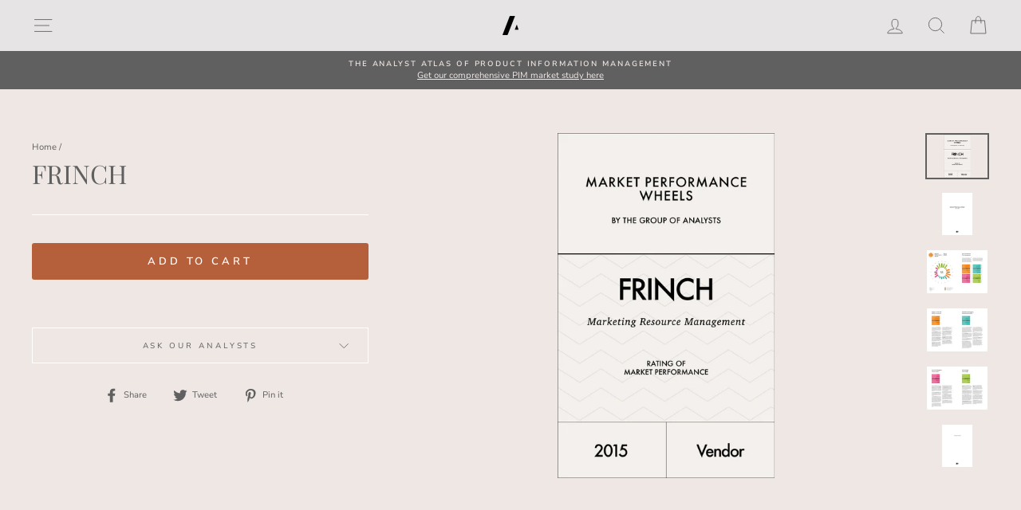

--- FILE ---
content_type: text/html; charset=utf-8
request_url: https://tgoa.com/products/frinch
body_size: 26946
content:
<!doctype html>
<html class="no-js" lang="en" dir="ltr">
<head>
  <meta name="google-site-verification" content="NliwHjICOruIzOtyhlxJMH3c4snjzGtiEXxqzE_jci8" />
  <meta charset="utf-8">
  <meta http-equiv="X-UA-Compatible" content="IE=edge,chrome=1">
  <meta name="viewport" content="width=device-width,initial-scale=1">
  <meta name="theme-color" content="#b55f3b">
  <link rel="canonical" href="https://tgoa.com/products/frinch">
  <link rel="canonical" href="https://tgoa.com/products/frinch">
  <link rel="preconnect" href="https://cdn.shopify.com">
  <link rel="preconnect" href="https://fonts.shopifycdn.com">
  <link rel="dns-prefetch" href="https://productreviews.shopifycdn.com">
  <link rel="dns-prefetch" href="https://ajax.googleapis.com">
  <link rel="dns-prefetch" href="https://maps.googleapis.com">
  <link rel="dns-prefetch" href="https://maps.gstatic.com">

  
<link rel="shortcut icon" href="//tgoa.com/cdn/shop/files/tgoa-favicon_32x32.png?v=1618166086" type="image/png" /><title>FRINCH MPW
&ndash; The Group of Analysts
</title>
<meta name="description" content="Take a look at the 2015 Market Performance Wheel of frinch!"><meta property="og:site_name" content="The Group of Analysts">
  <meta property="og:url" content="https://tgoa.com/products/frinch">
  <meta property="og:title" content="FRINCH">
  <meta property="og:type" content="product">
  <meta property="og:description" content="Take a look at the 2015 Market Performance Wheel of frinch!"><meta property="og:image" content="http://tgoa.com/cdn/shop/products/MPW.MRM_1200x1200.png?v=1616859222"><meta property="og:image" content="http://tgoa.com/cdn/shop/products/1_f2fafa04-f9fe-4735-b067-21c906b6bb18_1200x1200.png?v=1616859224"><meta property="og:image" content="http://tgoa.com/cdn/shop/products/2_f7c67dff-186f-4fed-815e-9b30f97b84b8_1200x1200.png?v=1616859227">
  <meta property="og:image:secure_url" content="https://tgoa.com/cdn/shop/products/MPW.MRM_1200x1200.png?v=1616859222"><meta property="og:image:secure_url" content="https://tgoa.com/cdn/shop/products/1_f2fafa04-f9fe-4735-b067-21c906b6bb18_1200x1200.png?v=1616859224"><meta property="og:image:secure_url" content="https://tgoa.com/cdn/shop/products/2_f7c67dff-186f-4fed-815e-9b30f97b84b8_1200x1200.png?v=1616859227">
  <meta name="twitter:site" content="@groupofanalysts?lang=de">
  <meta name="twitter:card" content="summary_large_image">
  <meta name="twitter:title" content="FRINCH">
  <meta name="twitter:description" content="Take a look at the 2015 Market Performance Wheel of frinch!">
<style data-shopify>@font-face {
  font-family: "Playfair Display";
  font-weight: 400;
  font-style: normal;
  font-display: swap;
  src: url("//tgoa.com/cdn/fonts/playfair_display/playfairdisplay_n4.9980f3e16959dc89137cc1369bfc3ae98af1deb9.woff2") format("woff2"),
       url("//tgoa.com/cdn/fonts/playfair_display/playfairdisplay_n4.c562b7c8e5637886a811d2a017f9e023166064ee.woff") format("woff");
}

  @font-face {
  font-family: "Nunito Sans";
  font-weight: 400;
  font-style: normal;
  font-display: swap;
  src: url("//tgoa.com/cdn/fonts/nunito_sans/nunitosans_n4.0276fe080df0ca4e6a22d9cb55aed3ed5ba6b1da.woff2") format("woff2"),
       url("//tgoa.com/cdn/fonts/nunito_sans/nunitosans_n4.b4964bee2f5e7fd9c3826447e73afe2baad607b7.woff") format("woff");
}


  @font-face {
  font-family: "Nunito Sans";
  font-weight: 600;
  font-style: normal;
  font-display: swap;
  src: url("//tgoa.com/cdn/fonts/nunito_sans/nunitosans_n6.6e9464eba570101a53130c8130a9e17a8eb55c21.woff2") format("woff2"),
       url("//tgoa.com/cdn/fonts/nunito_sans/nunitosans_n6.25a0ac0c0a8a26038c7787054dd6058dfbc20fa8.woff") format("woff");
}

  @font-face {
  font-family: "Nunito Sans";
  font-weight: 400;
  font-style: italic;
  font-display: swap;
  src: url("//tgoa.com/cdn/fonts/nunito_sans/nunitosans_i4.6e408730afac1484cf297c30b0e67c86d17fc586.woff2") format("woff2"),
       url("//tgoa.com/cdn/fonts/nunito_sans/nunitosans_i4.c9b6dcbfa43622b39a5990002775a8381942ae38.woff") format("woff");
}

  @font-face {
  font-family: "Nunito Sans";
  font-weight: 600;
  font-style: italic;
  font-display: swap;
  src: url("//tgoa.com/cdn/fonts/nunito_sans/nunitosans_i6.e62a4aa1de9af615155fca680231620b75369d24.woff2") format("woff2"),
       url("//tgoa.com/cdn/fonts/nunito_sans/nunitosans_i6.84ec3dfef4c401afbcd538286a9d65b772072e4b.woff") format("woff");
}

</style><link href="//tgoa.com/cdn/shop/t/32/assets/theme.css?v=135068579363347009121696516103" rel="stylesheet" type="text/css" media="all" />
  <link href="//tgoa.com/cdn/shop/t/32/assets/custom.scss.css?v=180547893682552863201618958855" rel="stylesheet" type="text/css" media="all" />
<style data-shopify>:root {
    --typeHeaderPrimary: "Playfair Display";
    --typeHeaderFallback: serif;
    --typeHeaderSize: 38px;
    --typeHeaderWeight: 400;
    --typeHeaderLineHeight: 1;
    --typeHeaderSpacing: 0.0em;

    --typeBasePrimary:"Nunito Sans";
    --typeBaseFallback:sans-serif;
    --typeBaseSize: 13px;
    --typeBaseWeight: 400;
    --typeBaseSpacing: 0.0em;
    --typeBaseLineHeight: 1.4;

    --typeCollectionTitle: 18px;

    --iconWeight: 2px;
    --iconLinecaps: miter;

    
      --buttonRadius: 3px;
    

    --colorGridOverlayOpacity: 0.1;
  }</style><script>
    document.documentElement.className = document.documentElement.className.replace('no-js', 'js');

    window.theme = window.theme || {};
    theme.routes = {
      home: "/",
      cart: "/cart",
      cartAdd: "/cart/add.js",
      cartChange: "/cart/change"
    };
    theme.strings = {
      soldOut: "Sold Out",
      unavailable: "Unavailable",
      stockLabel: "Only [count] items in stock!",
      willNotShipUntil: "Will not ship until [date]",
      willBeInStockAfter: "Will be in stock after [date]",
      waitingForStock: "Inventory on the way",
      savePrice: "Save [saved_amount]",
      cartEmpty: "Your cart is currently empty.",
      cartTermsConfirmation: "You must agree with the terms and conditions of sales to check out"
    };
    theme.settings = {
      dynamicVariantsEnable: true,
      dynamicVariantType: "button",
      cartType: "drawer",
      moneyFormat: "€{{amount_with_comma_separator}}",
      saveType: "dollar",
      recentlyViewedEnabled: false,
      predictiveSearch: true,
      predictiveSearchType: "product,article",
      inventoryThreshold: 10,
      quickView: true,
      themeName: 'Impulse',
      themeVersion: "3.6.1"
    };
  </script>

  <script>window.performance && window.performance.mark && window.performance.mark('shopify.content_for_header.start');</script><meta id="shopify-digital-wallet" name="shopify-digital-wallet" content="/49246011545/digital_wallets/dialog">
<link rel="alternate" type="application/json+oembed" href="https://tgoa.com/products/frinch.oembed">
<script async="async" src="/checkouts/internal/preloads.js?locale=en-DE"></script>
<script id="shopify-features" type="application/json">{"accessToken":"9e6b58c6a4d30297919bc8f65185f807","betas":["rich-media-storefront-analytics"],"domain":"tgoa.com","predictiveSearch":true,"shopId":49246011545,"locale":"en"}</script>
<script>var Shopify = Shopify || {};
Shopify.shop = "thegrandorchestraaudience.myshopify.com";
Shopify.locale = "en";
Shopify.currency = {"active":"EUR","rate":"1.0"};
Shopify.country = "DE";
Shopify.theme = {"name":"TGOA website","id":121960104089,"schema_name":"Impulse","schema_version":"3.6.1","theme_store_id":857,"role":"main"};
Shopify.theme.handle = "null";
Shopify.theme.style = {"id":null,"handle":null};
Shopify.cdnHost = "tgoa.com/cdn";
Shopify.routes = Shopify.routes || {};
Shopify.routes.root = "/";</script>
<script type="module">!function(o){(o.Shopify=o.Shopify||{}).modules=!0}(window);</script>
<script>!function(o){function n(){var o=[];function n(){o.push(Array.prototype.slice.apply(arguments))}return n.q=o,n}var t=o.Shopify=o.Shopify||{};t.loadFeatures=n(),t.autoloadFeatures=n()}(window);</script>
<script id="shop-js-analytics" type="application/json">{"pageType":"product"}</script>
<script defer="defer" async type="module" src="//tgoa.com/cdn/shopifycloud/shop-js/modules/v2/client.init-shop-cart-sync_WVOgQShq.en.esm.js"></script>
<script defer="defer" async type="module" src="//tgoa.com/cdn/shopifycloud/shop-js/modules/v2/chunk.common_C_13GLB1.esm.js"></script>
<script defer="defer" async type="module" src="//tgoa.com/cdn/shopifycloud/shop-js/modules/v2/chunk.modal_CLfMGd0m.esm.js"></script>
<script type="module">
  await import("//tgoa.com/cdn/shopifycloud/shop-js/modules/v2/client.init-shop-cart-sync_WVOgQShq.en.esm.js");
await import("//tgoa.com/cdn/shopifycloud/shop-js/modules/v2/chunk.common_C_13GLB1.esm.js");
await import("//tgoa.com/cdn/shopifycloud/shop-js/modules/v2/chunk.modal_CLfMGd0m.esm.js");

  window.Shopify.SignInWithShop?.initShopCartSync?.({"fedCMEnabled":true,"windoidEnabled":true});

</script>
<script>(function() {
  var isLoaded = false;
  function asyncLoad() {
    if (isLoaded) return;
    isLoaded = true;
    var urls = ["https:\/\/cookie-bar.conversionbear.com\/script?app=cookie_consent\u0026shop=thegrandorchestraaudience.myshopify.com"];
    for (var i = 0; i < urls.length; i++) {
      var s = document.createElement('script');
      s.type = 'text/javascript';
      s.async = true;
      s.src = urls[i];
      var x = document.getElementsByTagName('script')[0];
      x.parentNode.insertBefore(s, x);
    }
  };
  if(window.attachEvent) {
    window.attachEvent('onload', asyncLoad);
  } else {
    window.addEventListener('load', asyncLoad, false);
  }
})();</script>
<script id="__st">var __st={"a":49246011545,"offset":3600,"reqid":"eefd49d6-e841-4cfc-b7a0-8fe5d5edecb4-1769574142","pageurl":"tgoa.com\/products\/frinch","u":"f5ab38c801ae","p":"product","rtyp":"product","rid":6643545899161};</script>
<script>window.ShopifyPaypalV4VisibilityTracking = true;</script>
<script id="captcha-bootstrap">!function(){'use strict';const t='contact',e='account',n='new_comment',o=[[t,t],['blogs',n],['comments',n],[t,'customer']],c=[[e,'customer_login'],[e,'guest_login'],[e,'recover_customer_password'],[e,'create_customer']],r=t=>t.map((([t,e])=>`form[action*='/${t}']:not([data-nocaptcha='true']) input[name='form_type'][value='${e}']`)).join(','),a=t=>()=>t?[...document.querySelectorAll(t)].map((t=>t.form)):[];function s(){const t=[...o],e=r(t);return a(e)}const i='password',u='form_key',d=['recaptcha-v3-token','g-recaptcha-response','h-captcha-response',i],f=()=>{try{return window.sessionStorage}catch{return}},m='__shopify_v',_=t=>t.elements[u];function p(t,e,n=!1){try{const o=window.sessionStorage,c=JSON.parse(o.getItem(e)),{data:r}=function(t){const{data:e,action:n}=t;return t[m]||n?{data:e,action:n}:{data:t,action:n}}(c);for(const[e,n]of Object.entries(r))t.elements[e]&&(t.elements[e].value=n);n&&o.removeItem(e)}catch(o){console.error('form repopulation failed',{error:o})}}const l='form_type',E='cptcha';function T(t){t.dataset[E]=!0}const w=window,h=w.document,L='Shopify',v='ce_forms',y='captcha';let A=!1;((t,e)=>{const n=(g='f06e6c50-85a8-45c8-87d0-21a2b65856fe',I='https://cdn.shopify.com/shopifycloud/storefront-forms-hcaptcha/ce_storefront_forms_captcha_hcaptcha.v1.5.2.iife.js',D={infoText:'Protected by hCaptcha',privacyText:'Privacy',termsText:'Terms'},(t,e,n)=>{const o=w[L][v],c=o.bindForm;if(c)return c(t,g,e,D).then(n);var r;o.q.push([[t,g,e,D],n]),r=I,A||(h.body.append(Object.assign(h.createElement('script'),{id:'captcha-provider',async:!0,src:r})),A=!0)});var g,I,D;w[L]=w[L]||{},w[L][v]=w[L][v]||{},w[L][v].q=[],w[L][y]=w[L][y]||{},w[L][y].protect=function(t,e){n(t,void 0,e),T(t)},Object.freeze(w[L][y]),function(t,e,n,w,h,L){const[v,y,A,g]=function(t,e,n){const i=e?o:[],u=t?c:[],d=[...i,...u],f=r(d),m=r(i),_=r(d.filter((([t,e])=>n.includes(e))));return[a(f),a(m),a(_),s()]}(w,h,L),I=t=>{const e=t.target;return e instanceof HTMLFormElement?e:e&&e.form},D=t=>v().includes(t);t.addEventListener('submit',(t=>{const e=I(t);if(!e)return;const n=D(e)&&!e.dataset.hcaptchaBound&&!e.dataset.recaptchaBound,o=_(e),c=g().includes(e)&&(!o||!o.value);(n||c)&&t.preventDefault(),c&&!n&&(function(t){try{if(!f())return;!function(t){const e=f();if(!e)return;const n=_(t);if(!n)return;const o=n.value;o&&e.removeItem(o)}(t);const e=Array.from(Array(32),(()=>Math.random().toString(36)[2])).join('');!function(t,e){_(t)||t.append(Object.assign(document.createElement('input'),{type:'hidden',name:u})),t.elements[u].value=e}(t,e),function(t,e){const n=f();if(!n)return;const o=[...t.querySelectorAll(`input[type='${i}']`)].map((({name:t})=>t)),c=[...d,...o],r={};for(const[a,s]of new FormData(t).entries())c.includes(a)||(r[a]=s);n.setItem(e,JSON.stringify({[m]:1,action:t.action,data:r}))}(t,e)}catch(e){console.error('failed to persist form',e)}}(e),e.submit())}));const S=(t,e)=>{t&&!t.dataset[E]&&(n(t,e.some((e=>e===t))),T(t))};for(const o of['focusin','change'])t.addEventListener(o,(t=>{const e=I(t);D(e)&&S(e,y())}));const B=e.get('form_key'),M=e.get(l),P=B&&M;t.addEventListener('DOMContentLoaded',(()=>{const t=y();if(P)for(const e of t)e.elements[l].value===M&&p(e,B);[...new Set([...A(),...v().filter((t=>'true'===t.dataset.shopifyCaptcha))])].forEach((e=>S(e,t)))}))}(h,new URLSearchParams(w.location.search),n,t,e,['guest_login'])})(!0,!0)}();</script>
<script integrity="sha256-4kQ18oKyAcykRKYeNunJcIwy7WH5gtpwJnB7kiuLZ1E=" data-source-attribution="shopify.loadfeatures" defer="defer" src="//tgoa.com/cdn/shopifycloud/storefront/assets/storefront/load_feature-a0a9edcb.js" crossorigin="anonymous"></script>
<script data-source-attribution="shopify.dynamic_checkout.dynamic.init">var Shopify=Shopify||{};Shopify.PaymentButton=Shopify.PaymentButton||{isStorefrontPortableWallets:!0,init:function(){window.Shopify.PaymentButton.init=function(){};var t=document.createElement("script");t.src="https://tgoa.com/cdn/shopifycloud/portable-wallets/latest/portable-wallets.en.js",t.type="module",document.head.appendChild(t)}};
</script>
<script data-source-attribution="shopify.dynamic_checkout.buyer_consent">
  function portableWalletsHideBuyerConsent(e){var t=document.getElementById("shopify-buyer-consent"),n=document.getElementById("shopify-subscription-policy-button");t&&n&&(t.classList.add("hidden"),t.setAttribute("aria-hidden","true"),n.removeEventListener("click",e))}function portableWalletsShowBuyerConsent(e){var t=document.getElementById("shopify-buyer-consent"),n=document.getElementById("shopify-subscription-policy-button");t&&n&&(t.classList.remove("hidden"),t.removeAttribute("aria-hidden"),n.addEventListener("click",e))}window.Shopify?.PaymentButton&&(window.Shopify.PaymentButton.hideBuyerConsent=portableWalletsHideBuyerConsent,window.Shopify.PaymentButton.showBuyerConsent=portableWalletsShowBuyerConsent);
</script>
<script data-source-attribution="shopify.dynamic_checkout.cart.bootstrap">document.addEventListener("DOMContentLoaded",(function(){function t(){return document.querySelector("shopify-accelerated-checkout-cart, shopify-accelerated-checkout")}if(t())Shopify.PaymentButton.init();else{new MutationObserver((function(e,n){t()&&(Shopify.PaymentButton.init(),n.disconnect())})).observe(document.body,{childList:!0,subtree:!0})}}));
</script>

<script>window.performance && window.performance.mark && window.performance.mark('shopify.content_for_header.end');</script>

  <script src="//tgoa.com/cdn/shop/t/32/assets/vendor-scripts-v7.js" defer="defer"></script><script src="//tgoa.com/cdn/shop/t/32/assets/theme.js?v=157470402615117388031618963164" defer="defer"></script><!-- BEGIN app block: shopify://apps/1clickpopup/blocks/main/233742b9-16cb-4f75-9de7-3fe92c29fdff --><script>
  window.OneClickPopup = {}
  
</script>
<script src="https://cdn.shopify.com/extensions/019bbba0-a286-78cc-87d6-1c77a3a0112a/1click-popup-51/assets/1click-popup-snippet.js" async></script>


<!-- END app block --><script src="https://cdn.shopify.com/extensions/ddd2457a-821a-4bd3-987c-5d0890ffb0f6/ultimate-gdpr-eu-cookie-banner-19/assets/cookie-widget.js" type="text/javascript" defer="defer"></script>
<link href="https://monorail-edge.shopifysvc.com" rel="dns-prefetch">
<script>(function(){if ("sendBeacon" in navigator && "performance" in window) {try {var session_token_from_headers = performance.getEntriesByType('navigation')[0].serverTiming.find(x => x.name == '_s').description;} catch {var session_token_from_headers = undefined;}var session_cookie_matches = document.cookie.match(/_shopify_s=([^;]*)/);var session_token_from_cookie = session_cookie_matches && session_cookie_matches.length === 2 ? session_cookie_matches[1] : "";var session_token = session_token_from_headers || session_token_from_cookie || "";function handle_abandonment_event(e) {var entries = performance.getEntries().filter(function(entry) {return /monorail-edge.shopifysvc.com/.test(entry.name);});if (!window.abandonment_tracked && entries.length === 0) {window.abandonment_tracked = true;var currentMs = Date.now();var navigation_start = performance.timing.navigationStart;var payload = {shop_id: 49246011545,url: window.location.href,navigation_start,duration: currentMs - navigation_start,session_token,page_type: "product"};window.navigator.sendBeacon("https://monorail-edge.shopifysvc.com/v1/produce", JSON.stringify({schema_id: "online_store_buyer_site_abandonment/1.1",payload: payload,metadata: {event_created_at_ms: currentMs,event_sent_at_ms: currentMs}}));}}window.addEventListener('pagehide', handle_abandonment_event);}}());</script>
<script id="web-pixels-manager-setup">(function e(e,d,r,n,o){if(void 0===o&&(o={}),!Boolean(null===(a=null===(i=window.Shopify)||void 0===i?void 0:i.analytics)||void 0===a?void 0:a.replayQueue)){var i,a;window.Shopify=window.Shopify||{};var t=window.Shopify;t.analytics=t.analytics||{};var s=t.analytics;s.replayQueue=[],s.publish=function(e,d,r){return s.replayQueue.push([e,d,r]),!0};try{self.performance.mark("wpm:start")}catch(e){}var l=function(){var e={modern:/Edge?\/(1{2}[4-9]|1[2-9]\d|[2-9]\d{2}|\d{4,})\.\d+(\.\d+|)|Firefox\/(1{2}[4-9]|1[2-9]\d|[2-9]\d{2}|\d{4,})\.\d+(\.\d+|)|Chrom(ium|e)\/(9{2}|\d{3,})\.\d+(\.\d+|)|(Maci|X1{2}).+ Version\/(15\.\d+|(1[6-9]|[2-9]\d|\d{3,})\.\d+)([,.]\d+|)( \(\w+\)|)( Mobile\/\w+|) Safari\/|Chrome.+OPR\/(9{2}|\d{3,})\.\d+\.\d+|(CPU[ +]OS|iPhone[ +]OS|CPU[ +]iPhone|CPU IPhone OS|CPU iPad OS)[ +]+(15[._]\d+|(1[6-9]|[2-9]\d|\d{3,})[._]\d+)([._]\d+|)|Android:?[ /-](13[3-9]|1[4-9]\d|[2-9]\d{2}|\d{4,})(\.\d+|)(\.\d+|)|Android.+Firefox\/(13[5-9]|1[4-9]\d|[2-9]\d{2}|\d{4,})\.\d+(\.\d+|)|Android.+Chrom(ium|e)\/(13[3-9]|1[4-9]\d|[2-9]\d{2}|\d{4,})\.\d+(\.\d+|)|SamsungBrowser\/([2-9]\d|\d{3,})\.\d+/,legacy:/Edge?\/(1[6-9]|[2-9]\d|\d{3,})\.\d+(\.\d+|)|Firefox\/(5[4-9]|[6-9]\d|\d{3,})\.\d+(\.\d+|)|Chrom(ium|e)\/(5[1-9]|[6-9]\d|\d{3,})\.\d+(\.\d+|)([\d.]+$|.*Safari\/(?![\d.]+ Edge\/[\d.]+$))|(Maci|X1{2}).+ Version\/(10\.\d+|(1[1-9]|[2-9]\d|\d{3,})\.\d+)([,.]\d+|)( \(\w+\)|)( Mobile\/\w+|) Safari\/|Chrome.+OPR\/(3[89]|[4-9]\d|\d{3,})\.\d+\.\d+|(CPU[ +]OS|iPhone[ +]OS|CPU[ +]iPhone|CPU IPhone OS|CPU iPad OS)[ +]+(10[._]\d+|(1[1-9]|[2-9]\d|\d{3,})[._]\d+)([._]\d+|)|Android:?[ /-](13[3-9]|1[4-9]\d|[2-9]\d{2}|\d{4,})(\.\d+|)(\.\d+|)|Mobile Safari.+OPR\/([89]\d|\d{3,})\.\d+\.\d+|Android.+Firefox\/(13[5-9]|1[4-9]\d|[2-9]\d{2}|\d{4,})\.\d+(\.\d+|)|Android.+Chrom(ium|e)\/(13[3-9]|1[4-9]\d|[2-9]\d{2}|\d{4,})\.\d+(\.\d+|)|Android.+(UC? ?Browser|UCWEB|U3)[ /]?(15\.([5-9]|\d{2,})|(1[6-9]|[2-9]\d|\d{3,})\.\d+)\.\d+|SamsungBrowser\/(5\.\d+|([6-9]|\d{2,})\.\d+)|Android.+MQ{2}Browser\/(14(\.(9|\d{2,})|)|(1[5-9]|[2-9]\d|\d{3,})(\.\d+|))(\.\d+|)|K[Aa][Ii]OS\/(3\.\d+|([4-9]|\d{2,})\.\d+)(\.\d+|)/},d=e.modern,r=e.legacy,n=navigator.userAgent;return n.match(d)?"modern":n.match(r)?"legacy":"unknown"}(),u="modern"===l?"modern":"legacy",c=(null!=n?n:{modern:"",legacy:""})[u],f=function(e){return[e.baseUrl,"/wpm","/b",e.hashVersion,"modern"===e.buildTarget?"m":"l",".js"].join("")}({baseUrl:d,hashVersion:r,buildTarget:u}),m=function(e){var d=e.version,r=e.bundleTarget,n=e.surface,o=e.pageUrl,i=e.monorailEndpoint;return{emit:function(e){var a=e.status,t=e.errorMsg,s=(new Date).getTime(),l=JSON.stringify({metadata:{event_sent_at_ms:s},events:[{schema_id:"web_pixels_manager_load/3.1",payload:{version:d,bundle_target:r,page_url:o,status:a,surface:n,error_msg:t},metadata:{event_created_at_ms:s}}]});if(!i)return console&&console.warn&&console.warn("[Web Pixels Manager] No Monorail endpoint provided, skipping logging."),!1;try{return self.navigator.sendBeacon.bind(self.navigator)(i,l)}catch(e){}var u=new XMLHttpRequest;try{return u.open("POST",i,!0),u.setRequestHeader("Content-Type","text/plain"),u.send(l),!0}catch(e){return console&&console.warn&&console.warn("[Web Pixels Manager] Got an unhandled error while logging to Monorail."),!1}}}}({version:r,bundleTarget:l,surface:e.surface,pageUrl:self.location.href,monorailEndpoint:e.monorailEndpoint});try{o.browserTarget=l,function(e){var d=e.src,r=e.async,n=void 0===r||r,o=e.onload,i=e.onerror,a=e.sri,t=e.scriptDataAttributes,s=void 0===t?{}:t,l=document.createElement("script"),u=document.querySelector("head"),c=document.querySelector("body");if(l.async=n,l.src=d,a&&(l.integrity=a,l.crossOrigin="anonymous"),s)for(var f in s)if(Object.prototype.hasOwnProperty.call(s,f))try{l.dataset[f]=s[f]}catch(e){}if(o&&l.addEventListener("load",o),i&&l.addEventListener("error",i),u)u.appendChild(l);else{if(!c)throw new Error("Did not find a head or body element to append the script");c.appendChild(l)}}({src:f,async:!0,onload:function(){if(!function(){var e,d;return Boolean(null===(d=null===(e=window.Shopify)||void 0===e?void 0:e.analytics)||void 0===d?void 0:d.initialized)}()){var d=window.webPixelsManager.init(e)||void 0;if(d){var r=window.Shopify.analytics;r.replayQueue.forEach((function(e){var r=e[0],n=e[1],o=e[2];d.publishCustomEvent(r,n,o)})),r.replayQueue=[],r.publish=d.publishCustomEvent,r.visitor=d.visitor,r.initialized=!0}}},onerror:function(){return m.emit({status:"failed",errorMsg:"".concat(f," has failed to load")})},sri:function(e){var d=/^sha384-[A-Za-z0-9+/=]+$/;return"string"==typeof e&&d.test(e)}(c)?c:"",scriptDataAttributes:o}),m.emit({status:"loading"})}catch(e){m.emit({status:"failed",errorMsg:(null==e?void 0:e.message)||"Unknown error"})}}})({shopId: 49246011545,storefrontBaseUrl: "https://tgoa.com",extensionsBaseUrl: "https://extensions.shopifycdn.com/cdn/shopifycloud/web-pixels-manager",monorailEndpoint: "https://monorail-edge.shopifysvc.com/unstable/produce_batch",surface: "storefront-renderer",enabledBetaFlags: ["2dca8a86"],webPixelsConfigList: [{"id":"198082824","eventPayloadVersion":"v1","runtimeContext":"LAX","scriptVersion":"1","type":"CUSTOM","privacyPurposes":["ANALYTICS"],"name":"Google Analytics tag (migrated)"},{"id":"shopify-app-pixel","configuration":"{}","eventPayloadVersion":"v1","runtimeContext":"STRICT","scriptVersion":"0450","apiClientId":"shopify-pixel","type":"APP","privacyPurposes":["ANALYTICS","MARKETING"]},{"id":"shopify-custom-pixel","eventPayloadVersion":"v1","runtimeContext":"LAX","scriptVersion":"0450","apiClientId":"shopify-pixel","type":"CUSTOM","privacyPurposes":["ANALYTICS","MARKETING"]}],isMerchantRequest: false,initData: {"shop":{"name":"The Group of Analysts","paymentSettings":{"currencyCode":"EUR"},"myshopifyDomain":"thegrandorchestraaudience.myshopify.com","countryCode":"DE","storefrontUrl":"https:\/\/tgoa.com"},"customer":null,"cart":null,"checkout":null,"productVariants":[{"price":{"amount":0.0,"currencyCode":"EUR"},"product":{"title":"FRINCH","vendor":"FRINCH","id":"6643545899161","untranslatedTitle":"FRINCH","url":"\/products\/frinch","type":"Market Performance Wheel"},"id":"39619737354393","image":{"src":"\/\/tgoa.com\/cdn\/shop\/products\/MPW.MRM.png?v=1616859222"},"sku":"","title":"Default Title","untranslatedTitle":"Default Title"}],"purchasingCompany":null},},"https://tgoa.com/cdn","fcfee988w5aeb613cpc8e4bc33m6693e112",{"modern":"","legacy":""},{"shopId":"49246011545","storefrontBaseUrl":"https:\/\/tgoa.com","extensionBaseUrl":"https:\/\/extensions.shopifycdn.com\/cdn\/shopifycloud\/web-pixels-manager","surface":"storefront-renderer","enabledBetaFlags":"[\"2dca8a86\"]","isMerchantRequest":"false","hashVersion":"fcfee988w5aeb613cpc8e4bc33m6693e112","publish":"custom","events":"[[\"page_viewed\",{}],[\"product_viewed\",{\"productVariant\":{\"price\":{\"amount\":0.0,\"currencyCode\":\"EUR\"},\"product\":{\"title\":\"FRINCH\",\"vendor\":\"FRINCH\",\"id\":\"6643545899161\",\"untranslatedTitle\":\"FRINCH\",\"url\":\"\/products\/frinch\",\"type\":\"Market Performance Wheel\"},\"id\":\"39619737354393\",\"image\":{\"src\":\"\/\/tgoa.com\/cdn\/shop\/products\/MPW.MRM.png?v=1616859222\"},\"sku\":\"\",\"title\":\"Default Title\",\"untranslatedTitle\":\"Default Title\"}}]]"});</script><script>
  window.ShopifyAnalytics = window.ShopifyAnalytics || {};
  window.ShopifyAnalytics.meta = window.ShopifyAnalytics.meta || {};
  window.ShopifyAnalytics.meta.currency = 'EUR';
  var meta = {"product":{"id":6643545899161,"gid":"gid:\/\/shopify\/Product\/6643545899161","vendor":"FRINCH","type":"Market Performance Wheel","handle":"frinch","variants":[{"id":39619737354393,"price":0,"name":"FRINCH","public_title":null,"sku":""}],"remote":false},"page":{"pageType":"product","resourceType":"product","resourceId":6643545899161,"requestId":"eefd49d6-e841-4cfc-b7a0-8fe5d5edecb4-1769574142"}};
  for (var attr in meta) {
    window.ShopifyAnalytics.meta[attr] = meta[attr];
  }
</script>
<script class="analytics">
  (function () {
    var customDocumentWrite = function(content) {
      var jquery = null;

      if (window.jQuery) {
        jquery = window.jQuery;
      } else if (window.Checkout && window.Checkout.$) {
        jquery = window.Checkout.$;
      }

      if (jquery) {
        jquery('body').append(content);
      }
    };

    var hasLoggedConversion = function(token) {
      if (token) {
        return document.cookie.indexOf('loggedConversion=' + token) !== -1;
      }
      return false;
    }

    var setCookieIfConversion = function(token) {
      if (token) {
        var twoMonthsFromNow = new Date(Date.now());
        twoMonthsFromNow.setMonth(twoMonthsFromNow.getMonth() + 2);

        document.cookie = 'loggedConversion=' + token + '; expires=' + twoMonthsFromNow;
      }
    }

    var trekkie = window.ShopifyAnalytics.lib = window.trekkie = window.trekkie || [];
    if (trekkie.integrations) {
      return;
    }
    trekkie.methods = [
      'identify',
      'page',
      'ready',
      'track',
      'trackForm',
      'trackLink'
    ];
    trekkie.factory = function(method) {
      return function() {
        var args = Array.prototype.slice.call(arguments);
        args.unshift(method);
        trekkie.push(args);
        return trekkie;
      };
    };
    for (var i = 0; i < trekkie.methods.length; i++) {
      var key = trekkie.methods[i];
      trekkie[key] = trekkie.factory(key);
    }
    trekkie.load = function(config) {
      trekkie.config = config || {};
      trekkie.config.initialDocumentCookie = document.cookie;
      var first = document.getElementsByTagName('script')[0];
      var script = document.createElement('script');
      script.type = 'text/javascript';
      script.onerror = function(e) {
        var scriptFallback = document.createElement('script');
        scriptFallback.type = 'text/javascript';
        scriptFallback.onerror = function(error) {
                var Monorail = {
      produce: function produce(monorailDomain, schemaId, payload) {
        var currentMs = new Date().getTime();
        var event = {
          schema_id: schemaId,
          payload: payload,
          metadata: {
            event_created_at_ms: currentMs,
            event_sent_at_ms: currentMs
          }
        };
        return Monorail.sendRequest("https://" + monorailDomain + "/v1/produce", JSON.stringify(event));
      },
      sendRequest: function sendRequest(endpointUrl, payload) {
        // Try the sendBeacon API
        if (window && window.navigator && typeof window.navigator.sendBeacon === 'function' && typeof window.Blob === 'function' && !Monorail.isIos12()) {
          var blobData = new window.Blob([payload], {
            type: 'text/plain'
          });

          if (window.navigator.sendBeacon(endpointUrl, blobData)) {
            return true;
          } // sendBeacon was not successful

        } // XHR beacon

        var xhr = new XMLHttpRequest();

        try {
          xhr.open('POST', endpointUrl);
          xhr.setRequestHeader('Content-Type', 'text/plain');
          xhr.send(payload);
        } catch (e) {
          console.log(e);
        }

        return false;
      },
      isIos12: function isIos12() {
        return window.navigator.userAgent.lastIndexOf('iPhone; CPU iPhone OS 12_') !== -1 || window.navigator.userAgent.lastIndexOf('iPad; CPU OS 12_') !== -1;
      }
    };
    Monorail.produce('monorail-edge.shopifysvc.com',
      'trekkie_storefront_load_errors/1.1',
      {shop_id: 49246011545,
      theme_id: 121960104089,
      app_name: "storefront",
      context_url: window.location.href,
      source_url: "//tgoa.com/cdn/s/trekkie.storefront.a804e9514e4efded663580eddd6991fcc12b5451.min.js"});

        };
        scriptFallback.async = true;
        scriptFallback.src = '//tgoa.com/cdn/s/trekkie.storefront.a804e9514e4efded663580eddd6991fcc12b5451.min.js';
        first.parentNode.insertBefore(scriptFallback, first);
      };
      script.async = true;
      script.src = '//tgoa.com/cdn/s/trekkie.storefront.a804e9514e4efded663580eddd6991fcc12b5451.min.js';
      first.parentNode.insertBefore(script, first);
    };
    trekkie.load(
      {"Trekkie":{"appName":"storefront","development":false,"defaultAttributes":{"shopId":49246011545,"isMerchantRequest":null,"themeId":121960104089,"themeCityHash":"12366840792819551453","contentLanguage":"en","currency":"EUR","eventMetadataId":"2707c2c9-2d83-49c3-a6fb-2ebaf63a795d"},"isServerSideCookieWritingEnabled":true,"monorailRegion":"shop_domain","enabledBetaFlags":["65f19447","b5387b81"]},"Session Attribution":{},"S2S":{"facebookCapiEnabled":false,"source":"trekkie-storefront-renderer","apiClientId":580111}}
    );

    var loaded = false;
    trekkie.ready(function() {
      if (loaded) return;
      loaded = true;

      window.ShopifyAnalytics.lib = window.trekkie;

      var originalDocumentWrite = document.write;
      document.write = customDocumentWrite;
      try { window.ShopifyAnalytics.merchantGoogleAnalytics.call(this); } catch(error) {};
      document.write = originalDocumentWrite;

      window.ShopifyAnalytics.lib.page(null,{"pageType":"product","resourceType":"product","resourceId":6643545899161,"requestId":"eefd49d6-e841-4cfc-b7a0-8fe5d5edecb4-1769574142","shopifyEmitted":true});

      var match = window.location.pathname.match(/checkouts\/(.+)\/(thank_you|post_purchase)/)
      var token = match? match[1]: undefined;
      if (!hasLoggedConversion(token)) {
        setCookieIfConversion(token);
        window.ShopifyAnalytics.lib.track("Viewed Product",{"currency":"EUR","variantId":39619737354393,"productId":6643545899161,"productGid":"gid:\/\/shopify\/Product\/6643545899161","name":"FRINCH","price":"0.00","sku":"","brand":"FRINCH","variant":null,"category":"Market Performance Wheel","nonInteraction":true,"remote":false},undefined,undefined,{"shopifyEmitted":true});
      window.ShopifyAnalytics.lib.track("monorail:\/\/trekkie_storefront_viewed_product\/1.1",{"currency":"EUR","variantId":39619737354393,"productId":6643545899161,"productGid":"gid:\/\/shopify\/Product\/6643545899161","name":"FRINCH","price":"0.00","sku":"","brand":"FRINCH","variant":null,"category":"Market Performance Wheel","nonInteraction":true,"remote":false,"referer":"https:\/\/tgoa.com\/products\/frinch"});
      }
    });


        var eventsListenerScript = document.createElement('script');
        eventsListenerScript.async = true;
        eventsListenerScript.src = "//tgoa.com/cdn/shopifycloud/storefront/assets/shop_events_listener-3da45d37.js";
        document.getElementsByTagName('head')[0].appendChild(eventsListenerScript);

})();</script>
  <script>
  if (!window.ga || (window.ga && typeof window.ga !== 'function')) {
    window.ga = function ga() {
      (window.ga.q = window.ga.q || []).push(arguments);
      if (window.Shopify && window.Shopify.analytics && typeof window.Shopify.analytics.publish === 'function') {
        window.Shopify.analytics.publish("ga_stub_called", {}, {sendTo: "google_osp_migration"});
      }
      console.error("Shopify's Google Analytics stub called with:", Array.from(arguments), "\nSee https://help.shopify.com/manual/promoting-marketing/pixels/pixel-migration#google for more information.");
    };
    if (window.Shopify && window.Shopify.analytics && typeof window.Shopify.analytics.publish === 'function') {
      window.Shopify.analytics.publish("ga_stub_initialized", {}, {sendTo: "google_osp_migration"});
    }
  }
</script>
<script
  defer
  src="https://tgoa.com/cdn/shopifycloud/perf-kit/shopify-perf-kit-3.1.0.min.js"
  data-application="storefront-renderer"
  data-shop-id="49246011545"
  data-render-region="gcp-us-east1"
  data-page-type="product"
  data-theme-instance-id="121960104089"
  data-theme-name="Impulse"
  data-theme-version="3.6.1"
  data-monorail-region="shop_domain"
  data-resource-timing-sampling-rate="10"
  data-shs="true"
  data-shs-beacon="true"
  data-shs-export-with-fetch="true"
  data-shs-logs-sample-rate="1"
  data-shs-beacon-endpoint="https://tgoa.com/api/collect"
></script>
</head>

<body class="template-product" data-center-text="true" data-button_style="round-slight" data-type_header_capitalize="true" data-type_headers_align_text="true" data-type_product_capitalize="true" data-swatch_style="round" >

  <a class="in-page-link visually-hidden skip-link" href="#MainContent">Skip to content</a>

  <div id="PageContainer" class="page-container">
    <div class="transition-body"><div id="shopify-section-header" class="shopify-section"><script src="https://js.chargebee.com/v2/chargebee.js" data-cb-site="tgoa" ></script>

<div id="NavDrawer" class="drawer drawer--left">
  <div class="drawer__contents">
    <div class="drawer__fixed-header drawer__fixed-header--full">
      <div class="drawer__header drawer__header--full appear-animation appear-delay-1">
        <div class="h2 drawer__title">
        </div>
        <div class="drawer__close">
          <button type="button" class="drawer__close-button js-drawer-close">
            <svg aria-hidden="true" focusable="false" role="presentation" class="icon icon-close" viewBox="0 0 64 64"><path d="M19 17.61l27.12 27.13m0-27.12L19 44.74"/></svg>
            <span class="icon__fallback-text">Close menu</span>
          </button>
        </div>
      </div>
    </div>
    <div class="drawer__scrollable">
      <ul class="mobile-nav" role="navigation" aria-label="Primary"><li class="mobile-nav__item appear-animation appear-delay-2"><div class="mobile-nav__has-sublist"><a href="/collections/market-performance-wheel"
                    class="mobile-nav__link mobile-nav__link--top-level"
                    id="Label-collections-market-performance-wheel1"
                    >
                    THE TRUSTED MPWS
                  </a>
                  <div class="mobile-nav__toggle">
                    <button type="button"
                      aria-controls="Linklist-collections-market-performance-wheel1"
                      aria-labelledby="Label-collections-market-performance-wheel1"
                      class="collapsible-trigger collapsible--auto-height"><span class="collapsible-trigger__icon collapsible-trigger__icon--open" role="presentation">
  <svg aria-hidden="true" focusable="false" role="presentation" class="icon icon--wide icon-chevron-down" viewBox="0 0 28 16"><path d="M1.57 1.59l12.76 12.77L27.1 1.59" stroke-width="2" stroke="#000" fill="none" fill-rule="evenodd"/></svg>
</span>
</button>
                  </div></div><div id="Linklist-collections-market-performance-wheel1"
                class="mobile-nav__sublist collapsible-content collapsible-content--all"
                >
                <div class="collapsible-content__inner">
                  <ul class="mobile-nav__sublist"><li class="mobile-nav__item">
                        <div class="mobile-nav__child-item"><a href="/collections/mpw-vendors"
                              class="mobile-nav__link"
                              id="Sublabel-collections-mpw-vendors1"
                              >
                              Assessed vendors
                            </a><button type="button"
                              aria-controls="Sublinklist-collections-market-performance-wheel1-collections-mpw-vendors1"
                              aria-labelledby="Sublabel-collections-mpw-vendors1"
                              class="collapsible-trigger"><span class="collapsible-trigger__icon collapsible-trigger__icon--circle collapsible-trigger__icon--open" role="presentation">
  <svg aria-hidden="true" focusable="false" role="presentation" class="icon icon--wide icon-chevron-down" viewBox="0 0 28 16"><path d="M1.57 1.59l12.76 12.77L27.1 1.59" stroke-width="2" stroke="#000" fill="none" fill-rule="evenodd"/></svg>
</span>
</button></div><div
                            id="Sublinklist-collections-market-performance-wheel1-collections-mpw-vendors1"
                            aria-labelledby="Sublabel-collections-mpw-vendors1"
                            class="mobile-nav__sublist collapsible-content collapsible-content--all"
                            >
                            <div class="collapsible-content__inner">
                              <ul class="mobile-nav__grandchildlist"><li class="mobile-nav__item">
                                    <a href="/collections/product-information-management" class="mobile-nav__link">
                                      PIM
                                    </a>
                                  </li><li class="mobile-nav__item">
                                    <a href="/collections/digital-asset-management" class="mobile-nav__link">
                                      DAM
                                    </a>
                                  </li><li class="mobile-nav__item">
                                    <a href="/collections/e-commerce" class="mobile-nav__link">
                                      ECOM
                                    </a>
                                  </li><li class="mobile-nav__item">
                                    <a href="/collections/pub-vendors" class="mobile-nav__link">
                                      PRINT PUB
                                    </a>
                                  </li><li class="mobile-nav__item">
                                    <a href="/collections/cms-vendors" class="mobile-nav__link">
                                      CMS
                                    </a>
                                  </li><li class="mobile-nav__item">
                                    <a href="/collections/crm-vendors" class="mobile-nav__link">
                                      CRM
                                    </a>
                                  </li><li class="mobile-nav__item">
                                    <a href="/collections/mrm-vendors" class="mobile-nav__link">
                                      MRM
                                    </a>
                                  </li></ul>
                            </div>
                          </div></li><li class="mobile-nav__item">
                        <div class="mobile-nav__child-item"><a href="/collections/software-integrators"
                              class="mobile-nav__link"
                              id="Sublabel-collections-software-integrators2"
                              >
                              Assessed integrators
                            </a></div></li></ul>
                </div>
              </div></li><li class="mobile-nav__item appear-animation appear-delay-3"><div class="mobile-nav__has-sublist"><a href="/collections/the-yellow-pages"
                    class="mobile-nav__link mobile-nav__link--top-level"
                    id="Label-collections-the-yellow-pages2"
                    >
                    THE YELLOW PAGES
                  </a>
                  <div class="mobile-nav__toggle">
                    <button type="button"
                      aria-controls="Linklist-collections-the-yellow-pages2"
                      aria-labelledby="Label-collections-the-yellow-pages2"
                      class="collapsible-trigger collapsible--auto-height"><span class="collapsible-trigger__icon collapsible-trigger__icon--open" role="presentation">
  <svg aria-hidden="true" focusable="false" role="presentation" class="icon icon--wide icon-chevron-down" viewBox="0 0 28 16"><path d="M1.57 1.59l12.76 12.77L27.1 1.59" stroke-width="2" stroke="#000" fill="none" fill-rule="evenodd"/></svg>
</span>
</button>
                  </div></div><div id="Linklist-collections-the-yellow-pages2"
                class="mobile-nav__sublist collapsible-content collapsible-content--all"
                >
                <div class="collapsible-content__inner">
                  <ul class="mobile-nav__sublist"><li class="mobile-nav__item">
                        <div class="mobile-nav__child-item"><a href="/collections/the-yellow-pages-vendors"
                              class="mobile-nav__link"
                              id="Sublabel-collections-the-yellow-pages-vendors1"
                              >
                              Basic data on vendors
                            </a><button type="button"
                              aria-controls="Sublinklist-collections-the-yellow-pages2-collections-the-yellow-pages-vendors1"
                              aria-labelledby="Sublabel-collections-the-yellow-pages-vendors1"
                              class="collapsible-trigger"><span class="collapsible-trigger__icon collapsible-trigger__icon--circle collapsible-trigger__icon--open" role="presentation">
  <svg aria-hidden="true" focusable="false" role="presentation" class="icon icon--wide icon-chevron-down" viewBox="0 0 28 16"><path d="M1.57 1.59l12.76 12.77L27.1 1.59" stroke-width="2" stroke="#000" fill="none" fill-rule="evenodd"/></svg>
</span>
</button></div><div
                            id="Sublinklist-collections-the-yellow-pages2-collections-the-yellow-pages-vendors1"
                            aria-labelledby="Sublabel-collections-the-yellow-pages-vendors1"
                            class="mobile-nav__sublist collapsible-content collapsible-content--all"
                            >
                            <div class="collapsible-content__inner">
                              <ul class="mobile-nav__grandchildlist"><li class="mobile-nav__item">
                                    <a href="/collections/the-yellow-pages-pim" class="mobile-nav__link">
                                      PIM
                                    </a>
                                  </li><li class="mobile-nav__item">
                                    <a href="/collections/the-yellow-pages-mdm" class="mobile-nav__link">
                                      MDM
                                    </a>
                                  </li><li class="mobile-nav__item">
                                    <a href="/collections/the-yellow-pages-mam" class="mobile-nav__link">
                                      DAM
                                    </a>
                                  </li><li class="mobile-nav__item">
                                    <a href="/collections/the-yellow-pages-mrm" class="mobile-nav__link">
                                      MRM
                                    </a>
                                  </li><li class="mobile-nav__item">
                                    <a href="/collections/the-yellow-pages-print-pub" class="mobile-nav__link">
                                      PRINT PUB
                                    </a>
                                  </li><li class="mobile-nav__item">
                                    <a href="/collections/the-yellow-pages-tms" class="mobile-nav__link">
                                      TMS
                                    </a>
                                  </li><li class="mobile-nav__item">
                                    <a href="/collections/the-yellow-pages-cms" class="mobile-nav__link">
                                      CMS
                                    </a>
                                  </li><li class="mobile-nav__item">
                                    <a href="/collections/the-yellow-pages-ecom" class="mobile-nav__link">
                                      ECOM
                                    </a>
                                  </li><li class="mobile-nav__item">
                                    <a href="/collections/the-yellow-pages-marketing-operations" class="mobile-nav__link">
                                      Marketing Operations
                                    </a>
                                  </li><li class="mobile-nav__item">
                                    <a href="/collections/the-yellow-pages-mlm" class="mobile-nav__link">
                                      MLM
                                    </a>
                                  </li><li class="mobile-nav__item">
                                    <a href="/collections/the-yellow-pages-crm" class="mobile-nav__link">
                                      CRM
                                    </a>
                                  </li><li class="mobile-nav__item">
                                    <a href="/collections/the-yellow-pages-syndication" class="mobile-nav__link">
                                      Syndication
                                    </a>
                                  </li><li class="mobile-nav__item">
                                    <a href="/collections/the-yellow-pages-analytics" class="mobile-nav__link">
                                      Analytics
                                    </a>
                                  </li><li class="mobile-nav__item">
                                    <a href="/collections/the-yellow-pages-erp" class="mobile-nav__link">
                                      ERP
                                    </a>
                                  </li><li class="mobile-nav__item">
                                    <a href="/collections/the-yellow-pages-ddp" class="mobile-nav__link">
                                      DDP
                                    </a>
                                  </li></ul>
                            </div>
                          </div></li><li class="mobile-nav__item">
                        <div class="mobile-nav__child-item"><a href="/collections/the-yellow-pages-integrators"
                              class="mobile-nav__link"
                              id="Sublabel-collections-the-yellow-pages-integrators2"
                              >
                              Basic data on integrators
                            </a></div></li><li class="mobile-nav__item">
                        <div class="mobile-nav__child-item"><a href="/collections/the-yellow-pages-digital-agencies"
                              class="mobile-nav__link"
                              id="Sublabel-collections-the-yellow-pages-digital-agencies3"
                              >
                              Basic data on digital agencies
                            </a></div></li></ul>
                </div>
              </div></li><li class="mobile-nav__item appear-animation appear-delay-4"><div class="mobile-nav__has-sublist"><a href="/collections/the-market"
                    class="mobile-nav__link mobile-nav__link--top-level"
                    id="Label-collections-the-market3"
                    >
                    THE MARKET GUIDES
                  </a>
                  <div class="mobile-nav__toggle">
                    <button type="button"
                      aria-controls="Linklist-collections-the-market3"
                      aria-labelledby="Label-collections-the-market3"
                      class="collapsible-trigger collapsible--auto-height"><span class="collapsible-trigger__icon collapsible-trigger__icon--open" role="presentation">
  <svg aria-hidden="true" focusable="false" role="presentation" class="icon icon--wide icon-chevron-down" viewBox="0 0 28 16"><path d="M1.57 1.59l12.76 12.77L27.1 1.59" stroke-width="2" stroke="#000" fill="none" fill-rule="evenodd"/></svg>
</span>
</button>
                  </div></div><div id="Linklist-collections-the-market3"
                class="mobile-nav__sublist collapsible-content collapsible-content--all"
                >
                <div class="collapsible-content__inner">
                  <ul class="mobile-nav__sublist"><li class="mobile-nav__item">
                        <div class="mobile-nav__child-item"><a href="/collections/the-market-pim"
                              class="mobile-nav__link"
                              id="Sublabel-collections-the-market-pim1"
                              >
                              PRODUCT INFORMATION MANAGEMENT
                            </a></div></li><li class="mobile-nav__item">
                        <div class="mobile-nav__child-item"><a href="/collections/the-market-e-commerce"
                              class="mobile-nav__link"
                              id="Sublabel-collections-the-market-e-commerce2"
                              >
                              E-COMMERCE
                            </a></div></li><li class="mobile-nav__item">
                        <div class="mobile-nav__child-item"><a href="/collections/the-market-master-data-management"
                              class="mobile-nav__link"
                              id="Sublabel-collections-the-market-master-data-management3"
                              >
                              MASTER DATA MANAGEMENT
                            </a></div></li><li class="mobile-nav__item">
                        <div class="mobile-nav__child-item"><a href="/collections/the-market-customer-relationship-management"
                              class="mobile-nav__link"
                              id="Sublabel-collections-the-market-customer-relationship-management4"
                              >
                              CUSTOMER RELATIONSHIP MANAGEMENT
                            </a></div></li><li class="mobile-nav__item">
                        <div class="mobile-nav__child-item"><a href="/collections/the-market-digital-asset-management"
                              class="mobile-nav__link"
                              id="Sublabel-collections-the-market-digital-asset-management5"
                              >
                              DIGITAL ASSET MANAGEMENT
                            </a></div></li><li class="mobile-nav__item">
                        <div class="mobile-nav__child-item"><a href="/collections/the-market-content-management-systems"
                              class="mobile-nav__link"
                              id="Sublabel-collections-the-market-content-management-systems6"
                              >
                              CONTENT MANAGEMENT SYSTEMS
                            </a></div></li><li class="mobile-nav__item">
                        <div class="mobile-nav__child-item"><a href="/collections/the-market-data-driven-publishing"
                              class="mobile-nav__link"
                              id="Sublabel-collections-the-market-data-driven-publishing7"
                              >
                              DATA-DRIVEN PUBLISHING
                            </a></div></li><li class="mobile-nav__item">
                        <div class="mobile-nav__child-item"><a href="/collections/the-market-iscm-services"
                              class="mobile-nav__link"
                              id="Sublabel-collections-the-market-iscm-services8"
                              >
                              ISCM SERVICES
                            </a></div></li><li class="mobile-nav__item">
                        <div class="mobile-nav__child-item"><a href="/collections/the-market-complete-editions"
                              class="mobile-nav__link"
                              id="Sublabel-collections-the-market-complete-editions9"
                              >
                              COMPLETE EDITIONS
                            </a></div></li></ul>
                </div>
              </div></li><li class="mobile-nav__item appear-animation appear-delay-5"><div class="mobile-nav__has-sublist"><a href="/collections/knowledge"
                    class="mobile-nav__link mobile-nav__link--top-level"
                    id="Label-collections-knowledge4"
                    >
                    THE ANALYST LIBRARY
                  </a>
                  <div class="mobile-nav__toggle">
                    <button type="button"
                      aria-controls="Linklist-collections-knowledge4"
                      aria-labelledby="Label-collections-knowledge4"
                      class="collapsible-trigger collapsible--auto-height"><span class="collapsible-trigger__icon collapsible-trigger__icon--open" role="presentation">
  <svg aria-hidden="true" focusable="false" role="presentation" class="icon icon--wide icon-chevron-down" viewBox="0 0 28 16"><path d="M1.57 1.59l12.76 12.77L27.1 1.59" stroke-width="2" stroke="#000" fill="none" fill-rule="evenodd"/></svg>
</span>
</button>
                  </div></div><div id="Linklist-collections-knowledge4"
                class="mobile-nav__sublist collapsible-content collapsible-content--all"
                >
                <div class="collapsible-content__inner">
                  <ul class="mobile-nav__sublist"><li class="mobile-nav__item">
                        <div class="mobile-nav__child-item"><a href="/collections/the-analyst-atlas"
                              class="mobile-nav__link"
                              id="Sublabel-collections-the-analyst-atlas1"
                              >
                              The Analyst Atlas
                            </a></div></li><li class="mobile-nav__item">
                        <div class="mobile-nav__child-item"><a href="/collections/the-analyst-guides"
                              class="mobile-nav__link"
                              id="Sublabel-collections-the-analyst-guides2"
                              >
                              The Analyst Guide
                            </a></div></li><li class="mobile-nav__item">
                        <div class="mobile-nav__child-item"><a href="/collections/the-analyst-exchange"
                              class="mobile-nav__link"
                              id="Sublabel-collections-the-analyst-exchange3"
                              >
                              The Analyst Exchange
                            </a></div></li><li class="mobile-nav__item">
                        <div class="mobile-nav__child-item"><a href="/collections/the-analyst-view"
                              class="mobile-nav__link"
                              id="Sublabel-collections-the-analyst-view4"
                              >
                              The Analyst View
                            </a></div></li><li class="mobile-nav__item">
                        <div class="mobile-nav__child-item"><a href="/collections/the-analyst-side-note"
                              class="mobile-nav__link"
                              id="Sublabel-collections-the-analyst-side-note5"
                              >
                              The Analyst Side Note
                            </a></div></li><li class="mobile-nav__item">
                        <div class="mobile-nav__child-item"><a href="/collections/whitepapers-e-papers"
                              class="mobile-nav__link"
                              id="Sublabel-collections-whitepapers-e-papers6"
                              >
                              Whitepapers &amp; E-Papers
                            </a></div></li><li class="mobile-nav__item">
                        <div class="mobile-nav__child-item"><a href="/collections/lookups-library"
                              class="mobile-nav__link"
                              id="Sublabel-collections-lookups-library7"
                              >
                              LookUps Library
                            </a></div></li></ul>
                </div>
              </div></li><li class="mobile-nav__item appear-animation appear-delay-6"><a href="/collections/analysts" class="mobile-nav__link mobile-nav__link--top-level">THE ANALYST NETWORK</a></li><li class="mobile-nav__item appear-animation appear-delay-7"><div class="mobile-nav__has-sublist"><a href="/collections/the-gazette"
                    class="mobile-nav__link mobile-nav__link--top-level"
                    id="Label-collections-the-gazette6"
                    >
                    THE GAZETTE
                  </a>
                  <div class="mobile-nav__toggle">
                    <button type="button"
                      aria-controls="Linklist-collections-the-gazette6"
                      aria-labelledby="Label-collections-the-gazette6"
                      class="collapsible-trigger collapsible--auto-height"><span class="collapsible-trigger__icon collapsible-trigger__icon--open" role="presentation">
  <svg aria-hidden="true" focusable="false" role="presentation" class="icon icon--wide icon-chevron-down" viewBox="0 0 28 16"><path d="M1.57 1.59l12.76 12.77L27.1 1.59" stroke-width="2" stroke="#000" fill="none" fill-rule="evenodd"/></svg>
</span>
</button>
                  </div></div><div id="Linklist-collections-the-gazette6"
                class="mobile-nav__sublist collapsible-content collapsible-content--all"
                >
                <div class="collapsible-content__inner">
                  <ul class="mobile-nav__sublist"><li class="mobile-nav__item">
                        <div class="mobile-nav__child-item"><a href="/collections/the-gazette-technology"
                              class="mobile-nav__link"
                              id="Sublabel-collections-the-gazette-technology1"
                              >
                              TECHNOLOGY
                            </a></div></li><li class="mobile-nav__item">
                        <div class="mobile-nav__child-item"><a href="/collections/the-gazette-numbers-markets"
                              class="mobile-nav__link"
                              id="Sublabel-collections-the-gazette-numbers-markets2"
                              >
                              NUMBERS &amp; MARKETS
                            </a></div></li><li class="mobile-nav__item">
                        <div class="mobile-nav__child-item"><a href="/collections/the-gazette-thought-leadership-voices"
                              class="mobile-nav__link"
                              id="Sublabel-collections-the-gazette-thought-leadership-voices3"
                              >
                              THOUGHT LEADERSHIP VOICES
                            </a></div></li><li class="mobile-nav__item">
                        <div class="mobile-nav__child-item"><a href="/collections/the-gazette-business"
                              class="mobile-nav__link"
                              id="Sublabel-collections-the-gazette-business4"
                              >
                              BUSINESS
                            </a></div></li><li class="mobile-nav__item">
                        <div class="mobile-nav__child-item"><a href="/collections/the-gazette-investments"
                              class="mobile-nav__link"
                              id="Sublabel-collections-the-gazette-investments5"
                              >
                              INVESTMENTS
                            </a></div></li><li class="mobile-nav__item">
                        <div class="mobile-nav__child-item"><a href="/collections/the-gazette-environmental-conditions"
                              class="mobile-nav__link"
                              id="Sublabel-collections-the-gazette-environmental-conditions6"
                              >
                              ENVIRONMENTAL CONDITIONS
                            </a></div></li><li class="mobile-nav__item">
                        <div class="mobile-nav__child-item"><a href="/collections/the-gazette-brand-retail"
                              class="mobile-nav__link"
                              id="Sublabel-collections-the-gazette-brand-retail7"
                              >
                              BRAND &amp; RETAIL
                            </a></div></li><li class="mobile-nav__item">
                        <div class="mobile-nav__child-item"><a href="/collections/the-gazette-knowledge-reads"
                              class="mobile-nav__link"
                              id="Sublabel-collections-the-gazette-knowledge-reads8"
                              >
                              KNOWLEDGE READS
                            </a></div></li><li class="mobile-nav__item">
                        <div class="mobile-nav__child-item"><a href="/collections/the-gazette-culture"
                              class="mobile-nav__link"
                              id="Sublabel-collections-the-gazette-culture9"
                              >
                              CULTURE
                            </a></div></li><li class="mobile-nav__item">
                        <div class="mobile-nav__child-item"><a href="/collections/the-gazette-food-travel"
                              class="mobile-nav__link"
                              id="Sublabel-collections-the-gazette-food-travel10"
                              >
                              FOOD &amp; TRAVEL
                            </a></div></li><li class="mobile-nav__item">
                        <div class="mobile-nav__child-item"><a href="/collections/the-gazette-design-fashion"
                              class="mobile-nav__link"
                              id="Sublabel-collections-the-gazette-design-fashion11"
                              >
                              DESIGN &amp; FASHION
                            </a></div></li><li class="mobile-nav__item">
                        <div class="mobile-nav__child-item"><a href="/collections/the-gazette-cherry-picks"
                              class="mobile-nav__link"
                              id="Sublabel-collections-the-gazette-cherry-picks12"
                              >
                              CHERRY PICKS
                            </a></div></li><li class="mobile-nav__item">
                        <div class="mobile-nav__child-item"><a href="/collections/the-gazette-complete-editions"
                              class="mobile-nav__link"
                              id="Sublabel-collections-the-gazette-complete-editions13"
                              >
                              COMPLETE EDITIONS
                            </a></div></li><li class="mobile-nav__item">
                        <div class="mobile-nav__child-item"><a href="/collections/changing-conditions"
                              class="mobile-nav__link"
                              id="Sublabel-collections-changing-conditions14"
                              >
                              ARCHIVE
                            </a></div></li></ul>
                </div>
              </div></li><li class="mobile-nav__item appear-animation appear-delay-8"><a href="/collections/the-event-pages" class="mobile-nav__link mobile-nav__link--top-level">THE EVENT PAGES</a></li><li class="mobile-nav__item appear-animation appear-delay-9"><a href="/collections/the-beat" class="mobile-nav__link mobile-nav__link--top-level">THE BEAT</a></li><li class="mobile-nav__item appear-animation appear-delay-10"><a href="/blogs/inspiration" class="mobile-nav__link mobile-nav__link--top-level">THE BLOG</a></li><li class="mobile-nav__item mobile-nav__item--secondary">
            <div class="grid">
            </div>
          </li></ul>
      
      <ul class="mobile-nav" role="navigation" aria-label="Secondary"><li class="mobile-nav__item appear-animation appear-delay-11"><a href="/pages/impressum" class="mobile-nav__link mobile-nav__link--top-level">Imprint</a></li><li class="mobile-nav__item appear-animation appear-delay-12"><a href="/account/login" class="mobile-nav__link mobile-nav__link--top-level">Login</a></li><li class="mobile-nav__item appear-animation appear-delay-13"><a href="/account/register" class="mobile-nav__link mobile-nav__link--top-level">Create an account</a></li></ul><ul class="mobile-nav__social appear-animation appear-delay-14"><li class="mobile-nav__social-item">
            <a target="_blank" rel="noopener" href="https://www.instagram.com/the.group.of.analysts/" title="The Group of Analysts on Instagram">
              <svg aria-hidden="true" focusable="false" role="presentation" class="icon icon-instagram" viewBox="0 0 32 32"><path fill="#444" d="M16 3.094c4.206 0 4.7.019 6.363.094 1.538.069 2.369.325 2.925.544.738.287 1.262.625 1.813 1.175s.894 1.075 1.175 1.813c.212.556.475 1.387.544 2.925.075 1.662.094 2.156.094 6.363s-.019 4.7-.094 6.363c-.069 1.538-.325 2.369-.544 2.925-.288.738-.625 1.262-1.175 1.813s-1.075.894-1.813 1.175c-.556.212-1.387.475-2.925.544-1.663.075-2.156.094-6.363.094s-4.7-.019-6.363-.094c-1.537-.069-2.369-.325-2.925-.544-.737-.288-1.263-.625-1.813-1.175s-.894-1.075-1.175-1.813c-.212-.556-.475-1.387-.544-2.925-.075-1.663-.094-2.156-.094-6.363s.019-4.7.094-6.363c.069-1.537.325-2.369.544-2.925.287-.737.625-1.263 1.175-1.813s1.075-.894 1.813-1.175c.556-.212 1.388-.475 2.925-.544 1.662-.081 2.156-.094 6.363-.094zm0-2.838c-4.275 0-4.813.019-6.494.094-1.675.075-2.819.344-3.819.731-1.037.4-1.913.944-2.788 1.819S1.486 4.656 1.08 5.688c-.387 1-.656 2.144-.731 3.825-.075 1.675-.094 2.213-.094 6.488s.019 4.813.094 6.494c.075 1.675.344 2.819.731 3.825.4 1.038.944 1.913 1.819 2.788s1.756 1.413 2.788 1.819c1 .387 2.144.656 3.825.731s2.213.094 6.494.094 4.813-.019 6.494-.094c1.675-.075 2.819-.344 3.825-.731 1.038-.4 1.913-.944 2.788-1.819s1.413-1.756 1.819-2.788c.387-1 .656-2.144.731-3.825s.094-2.212.094-6.494-.019-4.813-.094-6.494c-.075-1.675-.344-2.819-.731-3.825-.4-1.038-.944-1.913-1.819-2.788s-1.756-1.413-2.788-1.819c-1-.387-2.144-.656-3.825-.731C20.812.275 20.275.256 16 .256z"/><path fill="#444" d="M16 7.912a8.088 8.088 0 0 0 0 16.175c4.463 0 8.087-3.625 8.087-8.088s-3.625-8.088-8.088-8.088zm0 13.338a5.25 5.25 0 1 1 0-10.5 5.25 5.25 0 1 1 0 10.5zM26.294 7.594a1.887 1.887 0 1 1-3.774.002 1.887 1.887 0 0 1 3.774-.003z"/></svg>
              <span class="icon__fallback-text">Instagram</span>
            </a>
          </li><li class="mobile-nav__social-item">
            <a target="_blank" rel="noopener" href="https://twitter.com/groupofanalysts?lang=de" title="The Group of Analysts on Twitter">
              <svg aria-hidden="true" focusable="false" role="presentation" class="icon icon-twitter" viewBox="0 0 32 32"><path fill="#444" d="M31.281 6.733q-1.304 1.924-3.13 3.26 0 .13.033.408t.033.408q0 2.543-.75 5.086t-2.282 4.858-3.635 4.108-5.053 2.869-6.341 1.076q-5.282 0-9.65-2.836.913.065 1.5.065 4.401 0 7.857-2.673-2.054-.033-3.668-1.255t-2.266-3.146q.554.13 1.206.13.88 0 1.663-.261-2.184-.456-3.619-2.184t-1.435-3.977v-.065q1.239.652 2.836.717-1.271-.848-2.021-2.233t-.75-2.983q0-1.63.815-3.195 2.38 2.967 5.754 4.678t7.319 1.907q-.228-.815-.228-1.434 0-2.608 1.858-4.45t4.532-1.842q1.304 0 2.51.522t2.054 1.467q2.152-.424 4.01-1.532-.685 2.217-2.771 3.488 1.989-.261 3.619-.978z"/></svg>
              <span class="icon__fallback-text">Twitter</span>
            </a>
          </li><li class="mobile-nav__social-item">
            <a target="_blank" rel="noopener" href="https://www.linkedin.com/company/tgoa-the-group-of-analysts/?viewAsMember=true" title="The Group of Analysts on LinkedIn">
              <svg aria-hidden="true" focusable="false" role="presentation" class="icon icon-linkedin" viewBox="0 0 24 24"><path d="M4.98 3.5C4.98 4.881 3.87 6 2.5 6S.02 4.881.02 3.5C.02 2.12 1.13 1 2.5 1s2.48 1.12 2.48 2.5zM5 8H0v16h5V8zm7.982 0H8.014v16h4.969v-8.399c0-4.67 6.029-5.052 6.029 0V24H24V13.869c0-7.88-8.922-7.593-11.018-3.714V8z"/></svg>
              <span class="icon__fallback-text">LinkedIn</span>
            </a>
          </li></ul><div class="footer-copyright appear-animation appear-delay-15">
        Copyright ©    2021  TGOA.
      </div>
    </div>
  </div>
</div>
<div id="CartDrawer" class="drawer drawer--right">
    <form action="/cart" method="post" novalidate class="drawer__contents">
      <div class="drawer__fixed-header">
        <div class="drawer__header appear-animation appear-delay-1">
          <div class="h2 drawer__title">Cart</div>
          <div class="drawer__close">
            <button type="button" class="drawer__close-button js-drawer-close">
              <svg aria-hidden="true" focusable="false" role="presentation" class="icon icon-close" viewBox="0 0 64 64"><path d="M19 17.61l27.12 27.13m0-27.12L19 44.74"/></svg>
              <span class="icon__fallback-text">Close cart</span>
            </button>
          </div>
        </div>
      </div>

      <div id="CartContainer" class="drawer__inner"></div>
    </form>
  </div><style>
  .site-nav__link,
  .site-nav__dropdown-link:not(.site-nav__dropdown-link--top-level) {
    font-size: 12px;
  }
  

  

  
</style>

<div data-section-id="header" data-section-type="header-section"><div class="header-sticky-wrapper">
    <div class="header-wrapper"><header
        class="site-header"
        data-sticky="true">
        <div class="page-width">
          <div
            class="header-layout header-layout--center-drawer"
            data-logo-align="center"><div class="header-item header-item--left header-item--navigation"><div class="site-nav">
                  <button
                    type="button"
                    class="site-nav__link site-nav__link--icon js-drawer-open-nav"
                    aria-controls="NavDrawer">
                    <svg aria-hidden="true" focusable="false" role="presentation" class="icon icon-hamburger" viewBox="0 0 64 64"><path d="M7 15h51M7 32h43M7 49h51"/></svg>
                    <span class="icon__fallback-text">Site navigation</span>
                  </button>
                </div>
              </div><div class="header-item header-item--logo"><style data-shopify>.header-item--logo,
    .header-layout--left-center .header-item--logo,
    .header-layout--left-center .header-item--icons {
      -webkit-box-flex: 0 1 20px;
      -ms-flex: 0 1 20px;
      flex: 0 1 20px;
    }

    @media only screen and (min-width: 769px) {
      .header-item--logo,
      .header-layout--left-center .header-item--logo,
      .header-layout--left-center .header-item--icons {
        -webkit-box-flex: 0 0 20px;
        -ms-flex: 0 0 20px;
        flex: 0 0 20px;
      }
    }

    .site-header__logo a {
      width: 20px;
    }
    .is-light .site-header__logo .logo--inverted {
      width: 20px;
    }
    @media only screen and (min-width: 769px) {
      .site-header__logo a {
        width: 20px;
      }

      .is-light .site-header__logo .logo--inverted {
        width: 20px;
      }
    }</style><div class="h1 site-header__logo" itemscope itemtype="http://schema.org/Organization">
      <a
        href="/"
        itemprop="url"
        class="site-header__logo-link">
        <img
          class="small--hide"
          src="//tgoa.com/cdn/shop/files/Element_31_cb8cd0bf-708a-4561-b1e7-2789937c9c8d_20x.png?v=1615971315"
          srcset="//tgoa.com/cdn/shop/files/Element_31_cb8cd0bf-708a-4561-b1e7-2789937c9c8d_20x.png?v=1615971315 1x, //tgoa.com/cdn/shop/files/Element_31_cb8cd0bf-708a-4561-b1e7-2789937c9c8d_20x@2x.png?v=1615971315 2x"
          alt="The Group of Analysts"
          itemprop="logo">
        <img
          class="medium-up--hide"
          src="//tgoa.com/cdn/shop/files/Element_31_cb8cd0bf-708a-4561-b1e7-2789937c9c8d_20x.png?v=1615971315"
          srcset="//tgoa.com/cdn/shop/files/Element_31_cb8cd0bf-708a-4561-b1e7-2789937c9c8d_20x.png?v=1615971315 1x, //tgoa.com/cdn/shop/files/Element_31_cb8cd0bf-708a-4561-b1e7-2789937c9c8d_20x@2x.png?v=1615971315 2x"
          alt="The Group of Analysts">
      </a></div></div><div class="header-item header-item--icons"><div class="site-nav">
  <div class="site-nav__icons"><a class="site-nav__link site-nav__link--icon small--hide" href="/account">
        <svg aria-hidden="true" focusable="false" role="presentation" class="icon icon-user" viewBox="0 0 64 64"><path d="M35 39.84v-2.53c3.3-1.91 6-6.66 6-11.41 0-7.63 0-13.82-9-13.82s-9 6.19-9 13.82c0 4.75 2.7 9.51 6 11.41v2.53c-10.18.85-18 6-18 12.16h42c0-6.19-7.82-11.31-18-12.16z"/></svg>
        <span class="icon__fallback-text">Log in
</span>
      </a><a href="/search" class="site-nav__link site-nav__link--icon js-search-header">
        <svg aria-hidden="true" focusable="false" role="presentation" class="icon icon-search" viewBox="0 0 64 64"><path d="M47.16 28.58A18.58 18.58 0 1 1 28.58 10a18.58 18.58 0 0 1 18.58 18.58zM54 54L41.94 42"/></svg>
        <span class="icon__fallback-text">Search</span>
      </a><a href="/cart" class="site-nav__link site-nav__link--icon js-drawer-open-cart" aria-controls="CartDrawer" data-icon="bag">
      <span class="cart-link"><svg aria-hidden="true" focusable="false" role="presentation" class="icon icon-bag" viewBox="0 0 64 64"><g fill="none" stroke="#000" stroke-width="2"><path d="M25 26c0-15.79 3.57-20 8-20s8 4.21 8 20"/><path d="M14.74 18h36.51l3.59 36.73h-43.7z"/></g></svg><span class="icon__fallback-text">Cart</span>
        <span class="cart-link__bubble"></span>
      </span>
    </a>
  </div>
</div>
</div>
          </div></div>
        <div class="site-header__search-container">
          <div class="site-header__search">
            <div class="page-width">
              <form action="/search" method="get" role="search"
                id="HeaderSearchForm"
                class="site-header__search-form">
                <input type="hidden" name="type" value="product,article">
                <button type="submit" class="text-link site-header__search-btn site-header__search-btn--submit">
                  <svg aria-hidden="true" focusable="false" role="presentation" class="icon icon-search" viewBox="0 0 64 64"><path d="M47.16 28.58A18.58 18.58 0 1 1 28.58 10a18.58 18.58 0 0 1 18.58 18.58zM54 54L41.94 42"/></svg>
                  <span class="icon__fallback-text">Search</span>
                </button>
                <input type="search" name="q" value="" placeholder="Search our store" class="site-header__search-input" aria-label="Search our store">
              </form>
              <button type="button" class="js-search-header-close text-link site-header__search-btn">
                <svg aria-hidden="true" focusable="false" role="presentation" class="icon icon-close" viewBox="0 0 64 64"><path d="M19 17.61l27.12 27.13m0-27.12L19 44.74"/></svg>
                <span class="icon__fallback-text">"Close (esc)"</span>
              </button>
            </div>
          </div><div class="predictive-results hide">
              <div class="page-width">
                <div id="PredictiveResults"></div>
                <div class="text-center predictive-results__footer">
                  <button type="button" class="btn btn--small" data-predictive-search-button>
                    <small>
                      View more
                    </small>
                  </button>
                </div>
              </div>
            </div></div>
      </header>
    </div>
  </div>


  <div class="announcement-bar">
    <div class="page-width">
      <div
        id="AnnouncementSlider"
        class="announcement-slider"
        data-compact-style="false"
        data-block-count="1"><div
              id="AnnouncementSlide-announcement_b3LnJr"
              class="announcement-slider__slide"
              data-index="0"
              ><a class="announcement-link" href="/products/the-analyst-atlas-of-product-information-management-2024"><span class="announcement-text">THE ANALYST ATLAS OF PRODUCT INFORMATION MANAGEMENT</span><span class="announcement-link-text">Get our comprehensive PIM market study here</span></a></div></div>
    </div>
  </div>


</div>


<script> (function(ss,ex){ window.ldfdr=window.ldfdr||function(){(ldfdr._q=ldfdr._q||[]).push([].slice.call(arguments));}; (function(d,s){ fs=d.getElementsByTagName(s)[0]; function ce(src){ var cs=d.createElement(s); cs.src=src; cs.async=1; fs.parentNode.insertBefore(cs,fs); }; ce('https://sc.lfeeder.com/lftracker_v1_'+ss+(ex?'_'+ex:'')+'.js'); })(document,'script'); })('bElvO733MA67ZMqj'); </script>
</div><main class="main-content" id="MainContent">
        <div id="shopify-section-product-template" class="shopify-section"><div id="ProductSection-6643545899161"
  class="product-section"
  data-section-id="6643545899161"
  data-section-type="product-template"
  data-product-handle="frinch"
  data-product-title="FRINCH"
  data-product-url="/products/frinch"
  data-aspect-ratio="159.2156862745098"
  data-img-url="//tgoa.com/cdn/shop/products/MPW.MRM_{width}x.png?v=1616859222"
  
    data-image-zoom="true"
  
  
  
  
    data-enable-history-state="true"
  ><script type="application/ld+json">
  {
    "@context": "http://schema.org",
    "@type": "Product",
    "offers": {
      "@type": "Offer",
      "availability":"https://schema.org/InStock",
      "price": "0.0",
      "priceCurrency": "EUR",
      "priceValidUntil": "2026-02-07",
      "url": "https://tgoa.com/products/frinch"
    },
    "brand": "FRINCH",
    "sku": "",
    "name": "FRINCH",
    "description": "",
    "category": "",
    "url": "https://tgoa.com/products/frinch","image": {
      "@type": "ImageObject",
      "url": "https://tgoa.com/cdn/shop/products/MPW.MRM_1024x1024.png?v=1616859222",
      "image": "https://tgoa.com/cdn/shop/products/MPW.MRM_1024x1024.png?v=1616859222",
      "name": "FRINCH",
      "width": 1024,
      "height": 1024
    }
  }
</script>
<div class="page-content page-content--product">
    <div class="page-width">

      <div class="grid grid--product-images-right"><div class="grid__item medium-up--two-fifths">

          <div class="product-single__meta"><nav class="breadcrumb" role="navigation" aria-label="breadcrumbs">
    <a href="/" title="Back to the frontpage">Home</a>
      <span class="breadcrumb__divider" aria-hidden="true">/</span></nav><h1 class="h2 product-single__title">
                FRINCH
              </h1><a href="#Reviews-6643545899161" class="product-single__review-link">
                <span class="shopify-product-reviews-badge" data-id="6643545899161"></span>
              </a><span id="PriceA11y-6643545899161" class="visually-hidden">Regular price</span><span id="ProductPrice-6643545899161"
              class="product__price">
              €0,00
            </span><div class="product__unit-price product__unit-price--spacing product__unit-price-wrapper--6643545899161 hide"><span class="product__unit-price--6643545899161"></span>/<span class="product__unit-base--6643545899161"></span>
            </div><div class="product__policies rte small--text-center">
                <small>Tax included.
</small>
              </div><hr class="hr--medium">
<form method="post" action="/cart/add" id="AddToCartForm-6643545899161" accept-charset="UTF-8" class="product-single__form" enctype="multipart/form-data"><input type="hidden" name="form_type" value="product" /><input type="hidden" name="utf8" value="✓" /><select name="id" id="ProductSelect-6643545899161" class="product-single__variants no-js"><option 
          selected="selected"
          value="39619737354393">
          Default Title - €0,00 EUR
        </option></select><button
      type="submit"
      name="add"
      id="AddToCart-6643545899161"
      class="btn btn--full add-to-cart"
      >
      <span id="AddToCartText-6643545899161" data-default-text="Add to cart">
        Add to cart
      </span>
    </button><textarea id="VariantsJson-6643545899161" class="hide" aria-hidden="true" aria-label="Product JSON">
    [{"id":39619737354393,"title":"Default Title","option1":"Default Title","option2":null,"option3":null,"sku":"","requires_shipping":false,"taxable":false,"featured_image":null,"available":true,"name":"FRINCH","public_title":null,"options":["Default Title"],"price":0,"weight":0,"compare_at_price":null,"inventory_management":null,"barcode":"","requires_selling_plan":false,"selling_plan_allocations":[]}]
  </textarea><input type="hidden" name="product-id" value="6643545899161" /><input type="hidden" name="section-id" value="product-template" /></form><div class="product-single__description rte">
                
              </div><div class="collapsibles-wrapper collapsibles-wrapper--border-bottom"><form method="post" action="/contact#contact-6643545899161-6643545899161" id="contact-6643545899161-6643545899161" accept-charset="UTF-8" class="contact-form"><input type="hidden" name="form_type" value="contact" /><input type="hidden" name="utf8" value="✓" /><button type="button" class="label collapsible-trigger collapsible-trigger-btn collapsible-trigger-btn--borders" aria-controls="Product-content-4-6643545899161-6643545899161">
          Ask our Analysts
<span class="collapsible-trigger__icon collapsible-trigger__icon--open" role="presentation">
  <svg aria-hidden="true" focusable="false" role="presentation" class="icon icon--wide icon-chevron-down" viewBox="0 0 28 16"><path d="M1.57 1.59l12.76 12.77L27.1 1.59" stroke-width="2" stroke="#000" fill="none" fill-rule="evenodd"/></svg>
</span>
</button>

        <div id="Product-content-4-6643545899161-6643545899161" class="collapsible-content collapsible-content--all">
          <div class="collapsible-content__inner rte">
            <div class="form-vertical">

              <input type="hidden" name="contact[product]" value="Product question for: https://tgoa.com/admin/products/6643545899161">

              <div class="grid grid--small">
                <div class="grid__item medium-up--one-half">
                  <label for="ContactFormName-6643545899161-6643545899161">Name</label>
                  <input type="text" id="ContactFormName-6643545899161-6643545899161" class="input-full" name="contact[name]" autocapitalize="words" value="">
                </div>

                <div class="grid__item medium-up--one-half">
                  <label for="ContactFormEmail-6643545899161-6643545899161">Email</label>
                  <input type="email" id="ContactFormEmail-6643545899161-6643545899161" class="input-full" name="contact[email]" autocorrect="off" autocapitalize="off" value="">
                </div>
              </div><label for="ContactFormPhone-6643545899161-6643545899161">Phone number</label>
                <input type="tel" id="ContactFormPhone-6643545899161-6643545899161" class="input-full" name="contact[phone]" pattern="[0-9\-]*" value=""><label for="ContactFormMessage-6643545899161-6643545899161">Message</label>
              <textarea rows="5" id="ContactFormMessage-6643545899161-6643545899161" class="input-full" name="contact[body]"></textarea>

              <button type="submit" class="btn">
                Send
              </button>

            </div>
          </div>
        </div></form></div><div class="social-sharing"><a target="_blank" rel="noopener" href="//www.facebook.com/sharer.php?u=https://tgoa.com/products/frinch" class="social-sharing__link" title="Share on Facebook">
      <svg aria-hidden="true" focusable="false" role="presentation" class="icon icon-facebook" viewBox="0 0 32 32"><path fill="#444" d="M18.56 31.36V17.28h4.48l.64-5.12h-5.12v-3.2c0-1.28.64-2.56 2.56-2.56h2.56V1.28H19.2c-3.84 0-7.04 2.56-7.04 7.04v3.84H7.68v5.12h4.48v14.08h6.4z"/></svg>
      <span class="social-sharing__title" aria-hidden="true">Share</span>
      <span class="visually-hidden">Share on Facebook</span>
    </a><a target="_blank" rel="noopener" href="//twitter.com/share?text=FRINCH&amp;url=https://tgoa.com/products/frinch" class="social-sharing__link" title="Tweet on Twitter">
      <svg aria-hidden="true" focusable="false" role="presentation" class="icon icon-twitter" viewBox="0 0 32 32"><path fill="#444" d="M31.281 6.733q-1.304 1.924-3.13 3.26 0 .13.033.408t.033.408q0 2.543-.75 5.086t-2.282 4.858-3.635 4.108-5.053 2.869-6.341 1.076q-5.282 0-9.65-2.836.913.065 1.5.065 4.401 0 7.857-2.673-2.054-.033-3.668-1.255t-2.266-3.146q.554.13 1.206.13.88 0 1.663-.261-2.184-.456-3.619-2.184t-1.435-3.977v-.065q1.239.652 2.836.717-1.271-.848-2.021-2.233t-.75-2.983q0-1.63.815-3.195 2.38 2.967 5.754 4.678t7.319 1.907q-.228-.815-.228-1.434 0-2.608 1.858-4.45t4.532-1.842q1.304 0 2.51.522t2.054 1.467q2.152-.424 4.01-1.532-.685 2.217-2.771 3.488 1.989-.261 3.619-.978z"/></svg>
      <span class="social-sharing__title" aria-hidden="true">Tweet</span>
      <span class="visually-hidden">Tweet on Twitter</span>
    </a><a target="_blank" rel="noopener" href="//pinterest.com/pin/create/button/?url=https://tgoa.com/products/frinch&amp;media=//tgoa.com/cdn/shop/products/MPW.MRM_1024x1024.png?v=1616859222&amp;description=FRINCH" class="social-sharing__link" title="Pin on Pinterest">
      <svg aria-hidden="true" focusable="false" role="presentation" class="icon icon-pinterest" viewBox="0 0 32 32"><path fill="#444" d="M27.52 9.6c-.64-5.76-6.4-8.32-12.8-7.68-4.48.64-9.6 4.48-9.6 10.24 0 3.2.64 5.76 3.84 6.4 1.28-2.56-.64-3.2-.64-4.48-1.28-7.04 8.32-12.16 13.44-7.04 3.2 3.84 1.28 14.08-4.48 13.44-5.12-1.28 2.56-9.6-1.92-11.52-3.2-1.28-5.12 4.48-3.84 7.04-1.28 4.48-3.2 8.96-1.92 15.36 2.56-1.92 3.84-5.76 4.48-9.6 1.28.64 1.92 1.92 3.84 1.92 6.4-.64 10.24-7.68 9.6-14.08z"/></svg>
      <span class="social-sharing__title" aria-hidden="true">Pin it</span>
      <span class="visually-hidden">Pin on Pinterest</span>
    </a></div>
</div>
        </div><div class="grid__item medium-up--three-fifths product-single__sticky"><div
    data-product-images
    data-zoom="true"
    data-has-slideshow="true">
    <div class="product__photos product__photos-6643545899161 product__photos--beside">

      <div class="product__main-photos" data-aos data-product-single-media-group>
        <div id="ProductPhotos-6643545899161">
<div
  class="starting-slide"
  data-index="0"
  >

  <div class="product-image-main product-image-main--6643545899161"><div class="image-wrap" style="height: 0; padding-bottom: 159.2156862745098%;"><img class="photoswipe__image lazyload"
          data-photoswipe-src="//tgoa.com/cdn/shop/products/MPW.MRM_1800x1800.png?v=1616859222"
          data-photoswipe-width="1020"
          data-photoswipe-height="1624"
          data-index="1"
          data-src="//tgoa.com/cdn/shop/products/MPW.MRM_{width}x.png?v=1616859222"
          data-widths="[360, 540, 720, 900, 1080]"
          data-aspectratio="0.6280788177339901"
          data-sizes="auto"
          alt="FRINCH"><button type="button" class="btn btn--body btn--circle js-photoswipe__zoom product__photo-zoom">
            <svg aria-hidden="true" focusable="false" role="presentation" class="icon icon-search" viewBox="0 0 64 64"><path d="M47.16 28.58A18.58 18.58 0 1 1 28.58 10a18.58 18.58 0 0 1 18.58 18.58zM54 54L41.94 42"/></svg>
            <span class="icon__fallback-text">Close (esc)</span>
          </button></div></div>

</div>

<div
  class="secondary-slide"
  data-index="1"
  >

  <div class="product-image-main product-image-main--6643545899161"><div class="image-wrap" style="height: 0; padding-bottom: 141.48802017654478%;"><img class="photoswipe__image lazyload"
          data-photoswipe-src="//tgoa.com/cdn/shop/products/1_f2fafa04-f9fe-4735-b067-21c906b6bb18_1800x1800.png?v=1616859224"
          data-photoswipe-width="793"
          data-photoswipe-height="1122"
          data-index="2"
          data-src="//tgoa.com/cdn/shop/products/1_f2fafa04-f9fe-4735-b067-21c906b6bb18_{width}x.png?v=1616859224"
          data-widths="[360, 540, 720, 900, 1080]"
          data-aspectratio="0.7067736185383244"
          data-sizes="auto"
          alt="FRINCH"><button type="button" class="btn btn--body btn--circle js-photoswipe__zoom product__photo-zoom">
            <svg aria-hidden="true" focusable="false" role="presentation" class="icon icon-search" viewBox="0 0 64 64"><path d="M47.16 28.58A18.58 18.58 0 1 1 28.58 10a18.58 18.58 0 0 1 18.58 18.58zM54 54L41.94 42"/></svg>
            <span class="icon__fallback-text">Close (esc)</span>
          </button></div></div>

</div>

<div
  class="secondary-slide"
  data-index="2"
  >

  <div class="product-image-main product-image-main--6643545899161"><div class="image-wrap" style="height: 0; padding-bottom: 70.69943289224952%;"><img class="photoswipe__image lazyload"
          data-photoswipe-src="//tgoa.com/cdn/shop/products/2_f7c67dff-186f-4fed-815e-9b30f97b84b8_1800x1800.png?v=1616859227"
          data-photoswipe-width="1587"
          data-photoswipe-height="1122"
          data-index="3"
          data-src="//tgoa.com/cdn/shop/products/2_f7c67dff-186f-4fed-815e-9b30f97b84b8_{width}x.png?v=1616859227"
          data-widths="[360, 540, 720, 900, 1080]"
          data-aspectratio="1.414438502673797"
          data-sizes="auto"
          alt="FRINCH"><button type="button" class="btn btn--body btn--circle js-photoswipe__zoom product__photo-zoom">
            <svg aria-hidden="true" focusable="false" role="presentation" class="icon icon-search" viewBox="0 0 64 64"><path d="M47.16 28.58A18.58 18.58 0 1 1 28.58 10a18.58 18.58 0 0 1 18.58 18.58zM54 54L41.94 42"/></svg>
            <span class="icon__fallback-text">Close (esc)</span>
          </button></div></div>

</div>

<div
  class="secondary-slide"
  data-index="3"
  >

  <div class="product-image-main product-image-main--6643545899161"><div class="image-wrap" style="height: 0; padding-bottom: 70.69943289224952%;"><img class="photoswipe__image lazyload"
          data-photoswipe-src="//tgoa.com/cdn/shop/products/3_0d7a8d6f-bf09-448c-8aa9-b2e4ae1b5082_1800x1800.png?v=1616859230"
          data-photoswipe-width="1587"
          data-photoswipe-height="1122"
          data-index="4"
          data-src="//tgoa.com/cdn/shop/products/3_0d7a8d6f-bf09-448c-8aa9-b2e4ae1b5082_{width}x.png?v=1616859230"
          data-widths="[360, 540, 720, 900, 1080]"
          data-aspectratio="1.414438502673797"
          data-sizes="auto"
          alt="FRINCH"><button type="button" class="btn btn--body btn--circle js-photoswipe__zoom product__photo-zoom">
            <svg aria-hidden="true" focusable="false" role="presentation" class="icon icon-search" viewBox="0 0 64 64"><path d="M47.16 28.58A18.58 18.58 0 1 1 28.58 10a18.58 18.58 0 0 1 18.58 18.58zM54 54L41.94 42"/></svg>
            <span class="icon__fallback-text">Close (esc)</span>
          </button></div></div>

</div>

<div
  class="secondary-slide"
  data-index="4"
  >

  <div class="product-image-main product-image-main--6643545899161"><div class="image-wrap" style="height: 0; padding-bottom: 70.69943289224952%;"><img class="photoswipe__image lazyload"
          data-photoswipe-src="//tgoa.com/cdn/shop/products/4_d78cd4f7-02d8-4e7d-a69f-acf6c96e9edf_1800x1800.png?v=1616859234"
          data-photoswipe-width="1587"
          data-photoswipe-height="1122"
          data-index="5"
          data-src="//tgoa.com/cdn/shop/products/4_d78cd4f7-02d8-4e7d-a69f-acf6c96e9edf_{width}x.png?v=1616859234"
          data-widths="[360, 540, 720, 900, 1080]"
          data-aspectratio="1.414438502673797"
          data-sizes="auto"
          alt="FRINCH"><button type="button" class="btn btn--body btn--circle js-photoswipe__zoom product__photo-zoom">
            <svg aria-hidden="true" focusable="false" role="presentation" class="icon icon-search" viewBox="0 0 64 64"><path d="M47.16 28.58A18.58 18.58 0 1 1 28.58 10a18.58 18.58 0 0 1 18.58 18.58zM54 54L41.94 42"/></svg>
            <span class="icon__fallback-text">Close (esc)</span>
          </button></div></div>

</div>

<div
  class="secondary-slide"
  data-index="5"
  >

  <div class="product-image-main product-image-main--6643545899161"><div class="image-wrap" style="height: 0; padding-bottom: 141.48802017654478%;"><img class="photoswipe__image lazyload"
          data-photoswipe-src="//tgoa.com/cdn/shop/products/5_870709e8-bb53-405b-badd-bcdb652d00c5_1800x1800.png?v=1616859237"
          data-photoswipe-width="793"
          data-photoswipe-height="1122"
          data-index="6"
          data-src="//tgoa.com/cdn/shop/products/5_870709e8-bb53-405b-badd-bcdb652d00c5_{width}x.png?v=1616859237"
          data-widths="[360, 540, 720, 900, 1080]"
          data-aspectratio="0.7067736185383244"
          data-sizes="auto"
          alt="FRINCH"><button type="button" class="btn btn--body btn--circle js-photoswipe__zoom product__photo-zoom">
            <svg aria-hidden="true" focusable="false" role="presentation" class="icon icon-search" viewBox="0 0 64 64"><path d="M47.16 28.58A18.58 18.58 0 1 1 28.58 10a18.58 18.58 0 0 1 18.58 18.58zM54 54L41.94 42"/></svg>
            <span class="icon__fallback-text">Close (esc)</span>
          </button></div></div>

</div>
</div><div class="product__photo-dots product__photo-dots--6643545899161"></div>
      </div>

      <div
        id="ProductThumbs-6643545899161"
        class="product__thumbs product__thumbs--beside product__thumbs-placement--right small--hide"
        data-position="beside"
        data-arrows="true"
        data-aos><div class="product__thumb-item"
              data-index="0"
              >
              <div class="image-wrap" style="height: 0; padding-bottom: 159.2156862745098%;">
                <a
                  href="//tgoa.com/cdn/shop/products/MPW.MRM_1800x1800.png?v=1616859222"
                  class="product__thumb product__thumb-6643545899161"
                  data-index="0"
                  data-id="21061848957081"><img class="animation-delay-3 lazyload"
                      data-src="//tgoa.com/cdn/shop/products/MPW.MRM_{width}x.png?v=1616859222"
                      data-widths="[120, 360, 540, 720]"
                      data-aspectratio="0.6280788177339901"
                      data-sizes="auto"
                      alt="FRINCH">
                </a>
              </div>
            </div><div class="product__thumb-item"
              data-index="1"
              >
              <div class="image-wrap" style="height: 0; padding-bottom: 141.48802017654478%;">
                <a
                  href="//tgoa.com/cdn/shop/products/1_f2fafa04-f9fe-4735-b067-21c906b6bb18_1800x1800.png?v=1616859224"
                  class="product__thumb product__thumb-6643545899161"
                  data-index="1"
                  data-id="21061849383065"><img class="animation-delay-6 lazyload"
                      data-src="//tgoa.com/cdn/shop/products/1_f2fafa04-f9fe-4735-b067-21c906b6bb18_{width}x.png?v=1616859224"
                      data-widths="[120, 360, 540, 720]"
                      data-aspectratio="0.7067736185383244"
                      data-sizes="auto"
                      alt="FRINCH">
                </a>
              </div>
            </div><div class="product__thumb-item"
              data-index="2"
              >
              <div class="image-wrap" style="height: 0; padding-bottom: 70.69943289224952%;">
                <a
                  href="//tgoa.com/cdn/shop/products/2_f7c67dff-186f-4fed-815e-9b30f97b84b8_1800x1800.png?v=1616859227"
                  class="product__thumb product__thumb-6643545899161"
                  data-index="2"
                  data-id="21061849776281"><img class="animation-delay-9 lazyload"
                      data-src="//tgoa.com/cdn/shop/products/2_f7c67dff-186f-4fed-815e-9b30f97b84b8_{width}x.png?v=1616859227"
                      data-widths="[120, 360, 540, 720]"
                      data-aspectratio="1.414438502673797"
                      data-sizes="auto"
                      alt="FRINCH">
                </a>
              </div>
            </div><div class="product__thumb-item"
              data-index="3"
              >
              <div class="image-wrap" style="height: 0; padding-bottom: 70.69943289224952%;">
                <a
                  href="//tgoa.com/cdn/shop/products/3_0d7a8d6f-bf09-448c-8aa9-b2e4ae1b5082_1800x1800.png?v=1616859230"
                  class="product__thumb product__thumb-6643545899161"
                  data-index="3"
                  data-id="21061850628249"><img class="animation-delay-12 lazyload"
                      data-src="//tgoa.com/cdn/shop/products/3_0d7a8d6f-bf09-448c-8aa9-b2e4ae1b5082_{width}x.png?v=1616859230"
                      data-widths="[120, 360, 540, 720]"
                      data-aspectratio="1.414438502673797"
                      data-sizes="auto"
                      alt="FRINCH">
                </a>
              </div>
            </div><div class="product__thumb-item"
              data-index="4"
              >
              <div class="image-wrap" style="height: 0; padding-bottom: 70.69943289224952%;">
                <a
                  href="//tgoa.com/cdn/shop/products/4_d78cd4f7-02d8-4e7d-a69f-acf6c96e9edf_1800x1800.png?v=1616859234"
                  class="product__thumb product__thumb-6643545899161"
                  data-index="4"
                  data-id="21061851250841"><img class="animation-delay-15 lazyload"
                      data-src="//tgoa.com/cdn/shop/products/4_d78cd4f7-02d8-4e7d-a69f-acf6c96e9edf_{width}x.png?v=1616859234"
                      data-widths="[120, 360, 540, 720]"
                      data-aspectratio="1.414438502673797"
                      data-sizes="auto"
                      alt="FRINCH">
                </a>
              </div>
            </div><div class="product__thumb-item"
              data-index="5"
              >
              <div class="image-wrap" style="height: 0; padding-bottom: 141.48802017654478%;">
                <a
                  href="//tgoa.com/cdn/shop/products/5_870709e8-bb53-405b-badd-bcdb652d00c5_1800x1800.png?v=1616859237"
                  class="product__thumb product__thumb-6643545899161"
                  data-index="5"
                  data-id="21061851709593"><img class="animation-delay-18 lazyload"
                      data-src="//tgoa.com/cdn/shop/products/5_870709e8-bb53-405b-badd-bcdb652d00c5_{width}x.png?v=1616859237"
                      data-widths="[120, 360, 540, 720]"
                      data-aspectratio="0.7067736185383244"
                      data-sizes="auto"
                      alt="FRINCH">
                </a>
              </div>
            </div></div>
    </div>
  </div>

  <script type="application/json" id="ModelJson-6643545899161">
    []
  </script></div></div></div>
  </div>
</div>
<hr id="Reviews-6643545899161" class="hr--clear">
  <div class="index-section product-reviews product-reviews--full">
    <div class="page-width">
      <div id="shopify-product-reviews" data-id="6643545899161"></div>
    </div>
  </div>
</div>
<div id="shopify-section-product-story-sections" class="shopify-section">
<div class="page-blocks"></div>

</div>
<div id="shopify-section-product-recommendations" class="shopify-section"><div
    id="Recommendations-6643545899161"
    data-section-id="6643545899161"
    data-section-type="product-recommendations"
    data-enable="true"
    data-product-id="6643545899161"
    data-url="/recommendations/products"
    data-limit="6">

    <div
      data-section-id="6643545899161"
      data-subsection
      data-section-type="collection-template"
      class="index-section">
      <div class="page-width">
        <header class="section-header">
          <h3 class="section-header__title">
            You may also like
          </h3>
        </header>
      </div>

      <div class="page-width page-width--flush-small">
        <div class="grid-overflow-wrapper"><div class="product-recommendations-placeholder">
              
              <div class="grid grid--uniform visually-invisible" aria-hidden="true"><div class="grid__item grid-product small--one-half medium-up--one-fifth grid-product__has-quick-shop" data-aos="row-of-" data-product-handle="frinch">
  <div class="grid-product__content"><a href="/products/frinch" class="grid-product__link">
      <div class="grid-product__image-mask"><div class="quick-product__btn quick-product__btn--not-ready js-modal-open-quick-modal-6643545899161 small--hide" data-product-id="6643545899161">
            <span class="quick-product__label">Quick view</span>
          </div><div class="image-wrap"
            style="height: 0; padding-bottom: 159.2156862745098%;"
            >
            <img class="grid-product__image lazyload"
                data-src="//tgoa.com/cdn/shop/products/MPW.MRM_{width}x.png?v=1616859222"
                data-widths="[180, 360, 540, 720, 900, 1080]"
                data-aspectratio="0.6280788177339901"
                data-sizes="auto"
                alt="">
            <noscript>
              <img class="grid-product__image lazyloaded"
                src="//tgoa.com/cdn/shop/products/MPW.MRM_400x.png?v=1616859222"
                alt="">
            </noscript>
          </div><div
              class="grid-product__secondary-image small--hide lazyload"
              data-bgset="
  
  //tgoa.com/cdn/shop/products/1_f2fafa04-f9fe-4735-b067-21c906b6bb18_180x.png?v=1616859224 180w 255h,
  //tgoa.com/cdn/shop/products/1_f2fafa04-f9fe-4735-b067-21c906b6bb18_360x.png?v=1616859224 360w 509h,
  //tgoa.com/cdn/shop/products/1_f2fafa04-f9fe-4735-b067-21c906b6bb18_540x.png?v=1616859224 540w 764h,
  //tgoa.com/cdn/shop/products/1_f2fafa04-f9fe-4735-b067-21c906b6bb18_720x.png?v=1616859224 720w 1019h,
  
  
  
  
  

"
              data-sizes="auto">
            </div></div>

      <div class="grid-product__meta">
        <div class="grid-product__title grid-product__title--body">FRINCH</div><div class="grid-product__price">€0,00
</div><span class="shopify-product-reviews-badge" data-id="6643545899161"></span></div>
    </a>
  </div></div>
</div>
            </div></div>
      </div>
    </div>
  </div>
</div>
<div id="shopify-section-recently-viewed" class="shopify-section"><div
    data-subsection
    data-section-id="recently-viewed"
    data-section-type="recently-viewed"
    data-product-handle="frinch"
    data-recent-count="5"
    data-grid-item-class="small--one-half medium-up--one-fifth">
    <div id="RecentlyViewed-recently-viewed"></div>
  </div><script>
  theme.settings.recentlyViewedEnabled = true;
</script>


</div>



      </main><div id="shopify-section-footer-promotions" class="shopify-section index-section--footer"><div class="index-section">
      <div class="section--divider">
        <div class="page-width footer-promotions">
          <div class="grid grid--flush-bottom"><div class="grid__item medium-up--one-third"  data-aos="row-of-3"><a href="/products/the-data-transparency-era" class="article__grid-image" aria-label="THE DATA TRANSPARENCY ERA"><div class="image-wrap">
                          <div
                            class="grid__image-ratio grid__image-ratio--cover grid__image-ratio--wide lazyload"
                            data-bgset="
  
  //tgoa.com/cdn/shop/files/peter-sjo-Nxy-6QwGMzA-unsplash_crop_180x.jpg?v=1633710780 180w 151h,
  //tgoa.com/cdn/shop/files/peter-sjo-Nxy-6QwGMzA-unsplash_crop_360x.jpg?v=1633710780 360w 301h,
  //tgoa.com/cdn/shop/files/peter-sjo-Nxy-6QwGMzA-unsplash_crop_540x.jpg?v=1633710780 540w 452h,
  //tgoa.com/cdn/shop/files/peter-sjo-Nxy-6QwGMzA-unsplash_crop_720x.jpg?v=1633710780 720w 603h,
  //tgoa.com/cdn/shop/files/peter-sjo-Nxy-6QwGMzA-unsplash_crop_900x.jpg?v=1633710780 900w 754h,
  //tgoa.com/cdn/shop/files/peter-sjo-Nxy-6QwGMzA-unsplash_crop_1080x.jpg?v=1633710780 1080w 904h,
  //tgoa.com/cdn/shop/files/peter-sjo-Nxy-6QwGMzA-unsplash_crop_1296x.jpg?v=1633710780 1296w 1085h,
  //tgoa.com/cdn/shop/files/peter-sjo-Nxy-6QwGMzA-unsplash_crop_1512x.jpg?v=1633710780 1512w 1266h,
  //tgoa.com/cdn/shop/files/peter-sjo-Nxy-6QwGMzA-unsplash_crop_1728x.jpg?v=1633710780 1728w 1447h

"
                            data-sizes="auto">
                          </div>
                          <noscript>
                            <img class="lazyloaded" src="//tgoa.com/cdn/shop/files/peter-sjo-Nxy-6QwGMzA-unsplash_crop_400x.jpg?v=1633710780" alt="THE DATA TRANSPARENCY ERA">
                          </noscript>
                        </div></a><div class="h3">THE DATA TRANSPARENCY ERA</div><div class="rte-setting text-spacing"><p>Discover the new Stibo Systems</p></div><a href="/products/the-data-transparency-era" class="btn btn--secondary btn--small">
                    Stibo Systems x TGOA
                  </a></div><div class="grid__item medium-up--one-third"  data-aos="row-of-3"><a href="/products/global-data-movement-ally" class="article__grid-image" aria-label="Let's move your Data!"><div class="image-wrap">
                          <div
                            class="grid__image-ratio grid__image-ratio--cover grid__image-ratio--wide lazyload"
                            data-bgset="
  
  //tgoa.com/cdn/shop/files/Bayard_Promotion_Pic_180x.png?v=1613926686 180w 107h,
  //tgoa.com/cdn/shop/files/Bayard_Promotion_Pic_360x.png?v=1613926686 360w 213h,
  //tgoa.com/cdn/shop/files/Bayard_Promotion_Pic_540x.png?v=1613926686 540w 320h,
  //tgoa.com/cdn/shop/files/Bayard_Promotion_Pic_720x.png?v=1613926686 720w 427h,
  //tgoa.com/cdn/shop/files/Bayard_Promotion_Pic_900x.png?v=1613926686 900w 533h,
  //tgoa.com/cdn/shop/files/Bayard_Promotion_Pic_1080x.png?v=1613926686 1080w 640h,
  //tgoa.com/cdn/shop/files/Bayard_Promotion_Pic_1296x.png?v=1613926686 1296w 768h,
  //tgoa.com/cdn/shop/files/Bayard_Promotion_Pic_1512x.png?v=1613926686 1512w 896h,
  //tgoa.com/cdn/shop/files/Bayard_Promotion_Pic_1728x.png?v=1613926686 1728w 1024h

"
                            data-sizes="auto">
                          </div>
                          <noscript>
                            <img class="lazyloaded" src="//tgoa.com/cdn/shop/files/Bayard_Promotion_Pic_400x.png?v=1613926686" alt="Let&#39;s move your Data!">
                          </noscript>
                        </div></a><div class="h3">Let's move your Data!</div><div class="rte-setting text-spacing"><p>Read our latest whitepaper we authored together with Global Data Movement Ally Bayard Consulting</p></div><a href="/products/global-data-movement-ally" class="btn btn--secondary btn--small">
                    BAYARD x TGOA
                  </a></div><div class="grid__item medium-up--one-third"  data-aos="row-of-3"><a href="/products/humans-first-technology-serves" class="article__grid-image" aria-label="HUMANS FIRST, Technology serves"><div class="image-wrap">
                          <div
                            class="grid__image-ratio grid__image-ratio--cover grid__image-ratio--wide lazyload"
                            data-bgset="
  
  //tgoa.com/cdn/shop/files/lotte-meijer-136335_180x.png?v=1614449733 180w 105h,
  //tgoa.com/cdn/shop/files/lotte-meijer-136335_360x.png?v=1614449733 360w 209h,
  //tgoa.com/cdn/shop/files/lotte-meijer-136335_540x.png?v=1614449733 540w 314h,
  //tgoa.com/cdn/shop/files/lotte-meijer-136335_720x.png?v=1614449733 720w 418h,
  //tgoa.com/cdn/shop/files/lotte-meijer-136335_900x.png?v=1614449733 900w 523h,
  //tgoa.com/cdn/shop/files/lotte-meijer-136335_1080x.png?v=1614449733 1080w 628h,
  //tgoa.com/cdn/shop/files/lotte-meijer-136335_1296x.png?v=1614449733 1296w 753h,
  //tgoa.com/cdn/shop/files/lotte-meijer-136335_1512x.png?v=1614449733 1512w 879h,
  //tgoa.com/cdn/shop/files/lotte-meijer-136335_1728x.png?v=1614449733 1728w 1004h

"
                            data-sizes="auto">
                          </div>
                          <noscript>
                            <img class="lazyloaded" src="//tgoa.com/cdn/shop/files/lotte-meijer-136335_400x.png?v=1614449733" alt="HUMANS FIRST, Technology serves">
                          </noscript>
                        </div></a><div class="h3">HUMANS FIRST, Technology serves</div><div class="rte-setting text-spacing"><p>Customer and employee interaction in the focus of digitalisation</p></div><a href="/products/humans-first-technology-serves" class="btn btn--secondary btn--small">
                    INTERSHOP X TGOA
                  </a></div></div>
        </div>
      </div>
    </div>
</div><div id="shopify-section-footer" class="shopify-section"><footer class="site-footer" data-section-id="footer" data-section-type="footer-section">
  <div class="page-width">

    <div class="grid"><div  class="grid__item footer__item--1494292487693" data-type="newsletter"><style data-shopify>@media only screen and (min-width: 769px) and (max-width: 959px) {
              .footer__item--1494292487693 {
                width: 50%;
                padding-top: 40px;
              }
              .footer__item--1494292487693:nth-child(2n + 1) {
                clear: left;
              }
            }
            @media only screen and (min-width: 960px) {
              .footer__item--1494292487693 {
                width: 33%;
              }

            }</style><div class="footer__item-padding"><p class="h4 footer__title small--hide">Curiosity is the one big virtue of mankind</p>
    <button type="button" class="h4 footer__title collapsible-trigger collapsible-trigger-btn medium-up--hide" aria-controls="Footer-1494292487693">
      Curiosity is the one big virtue of mankind
<span class="collapsible-trigger__icon collapsible-trigger__icon--open" role="presentation">
  <svg aria-hidden="true" focusable="false" role="presentation" class="icon icon--wide icon-chevron-down" viewBox="0 0 28 16"><path d="M1.57 1.59l12.76 12.77L27.1 1.59" stroke-width="2" stroke="#000" fill="none" fill-rule="evenodd"/></svg>
</span>
</button><div
    
      id="Footer-1494292487693" class="collapsible-content collapsible-content--small"
    >
    <div class="collapsible-content__inner">
      <div class="footer__collapsible"><p>Subscribe to our newsletter and get updates on new MPWs, content and events while they are still fresh and warm!</p>
<form method="post" action="/contact#newsletter-footer" id="newsletter-footer" accept-charset="UTF-8" class="contact-form"><input type="hidden" name="form_type" value="customer" /><input type="hidden" name="utf8" value="✓" /><label for="Email-1494292487693" class="hidden-label">Enter your email</label>
          <input type="hidden" name="contact[tags]" value="prospect,newsletter">
          <input type="hidden" name="contact[context]" value="footer">
          <div class="footer__newsletter">
            <input type="email" value="" placeholder="Enter your email" name="contact[email]" id="Email-1494292487693" class="footer__newsletter-input" autocorrect="off" autocapitalize="off">
            <button type="submit" class="footer__newsletter-btn" name="commit" aria-label="Subscribe">
              <svg aria-hidden="true" focusable="false" role="presentation" class="icon icon-email" viewBox="0 0 64 64"><path d="M63 52H1V12h62zM1 12l25.68 24h9.72L63 12M21.82 31.68L1.56 51.16m60.78.78L41.27 31.68"/></svg>
              <span class="footer__newsletter-btn-label">
                Subscribe
              </span>
            </button>
          </div></form><ul class="no-bullets footer__social"><li>
              <a target="_blank" rel="noopener" href="https://www.instagram.com/the.group.of.analysts/" title="The Group of Analysts on Instagram">
                <svg aria-hidden="true" focusable="false" role="presentation" class="icon icon-instagram" viewBox="0 0 32 32"><path fill="#444" d="M16 3.094c4.206 0 4.7.019 6.363.094 1.538.069 2.369.325 2.925.544.738.287 1.262.625 1.813 1.175s.894 1.075 1.175 1.813c.212.556.475 1.387.544 2.925.075 1.662.094 2.156.094 6.363s-.019 4.7-.094 6.363c-.069 1.538-.325 2.369-.544 2.925-.288.738-.625 1.262-1.175 1.813s-1.075.894-1.813 1.175c-.556.212-1.387.475-2.925.544-1.663.075-2.156.094-6.363.094s-4.7-.019-6.363-.094c-1.537-.069-2.369-.325-2.925-.544-.737-.288-1.263-.625-1.813-1.175s-.894-1.075-1.175-1.813c-.212-.556-.475-1.387-.544-2.925-.075-1.663-.094-2.156-.094-6.363s.019-4.7.094-6.363c.069-1.537.325-2.369.544-2.925.287-.737.625-1.263 1.175-1.813s1.075-.894 1.813-1.175c.556-.212 1.388-.475 2.925-.544 1.662-.081 2.156-.094 6.363-.094zm0-2.838c-4.275 0-4.813.019-6.494.094-1.675.075-2.819.344-3.819.731-1.037.4-1.913.944-2.788 1.819S1.486 4.656 1.08 5.688c-.387 1-.656 2.144-.731 3.825-.075 1.675-.094 2.213-.094 6.488s.019 4.813.094 6.494c.075 1.675.344 2.819.731 3.825.4 1.038.944 1.913 1.819 2.788s1.756 1.413 2.788 1.819c1 .387 2.144.656 3.825.731s2.213.094 6.494.094 4.813-.019 6.494-.094c1.675-.075 2.819-.344 3.825-.731 1.038-.4 1.913-.944 2.788-1.819s1.413-1.756 1.819-2.788c.387-1 .656-2.144.731-3.825s.094-2.212.094-6.494-.019-4.813-.094-6.494c-.075-1.675-.344-2.819-.731-3.825-.4-1.038-.944-1.913-1.819-2.788s-1.756-1.413-2.788-1.819c-1-.387-2.144-.656-3.825-.731C20.812.275 20.275.256 16 .256z"/><path fill="#444" d="M16 7.912a8.088 8.088 0 0 0 0 16.175c4.463 0 8.087-3.625 8.087-8.088s-3.625-8.088-8.088-8.088zm0 13.338a5.25 5.25 0 1 1 0-10.5 5.25 5.25 0 1 1 0 10.5zM26.294 7.594a1.887 1.887 0 1 1-3.774.002 1.887 1.887 0 0 1 3.774-.003z"/></svg>
                <span class="icon__fallback-text">Instagram</span>
              </a>
            </li><li>
              <a target="_blank" rel="noopener" href="https://twitter.com/groupofanalysts?lang=de" title="The Group of Analysts on Twitter">
                <svg aria-hidden="true" focusable="false" role="presentation" class="icon icon-twitter" viewBox="0 0 32 32"><path fill="#444" d="M31.281 6.733q-1.304 1.924-3.13 3.26 0 .13.033.408t.033.408q0 2.543-.75 5.086t-2.282 4.858-3.635 4.108-5.053 2.869-6.341 1.076q-5.282 0-9.65-2.836.913.065 1.5.065 4.401 0 7.857-2.673-2.054-.033-3.668-1.255t-2.266-3.146q.554.13 1.206.13.88 0 1.663-.261-2.184-.456-3.619-2.184t-1.435-3.977v-.065q1.239.652 2.836.717-1.271-.848-2.021-2.233t-.75-2.983q0-1.63.815-3.195 2.38 2.967 5.754 4.678t7.319 1.907q-.228-.815-.228-1.434 0-2.608 1.858-4.45t4.532-1.842q1.304 0 2.51.522t2.054 1.467q2.152-.424 4.01-1.532-.685 2.217-2.771 3.488 1.989-.261 3.619-.978z"/></svg>
                <span class="icon__fallback-text">Twitter</span>
              </a>
            </li><li>
              <a target="_blank" rel="noopener" href="https://www.linkedin.com/company/tgoa-the-group-of-analysts/?viewAsMember=true" title="The Group of Analysts on LinkedIn">
                <svg aria-hidden="true" focusable="false" role="presentation" class="icon icon-linkedin" viewBox="0 0 24 24"><path d="M4.98 3.5C4.98 4.881 3.87 6 2.5 6S.02 4.881.02 3.5C.02 2.12 1.13 1 2.5 1s2.48 1.12 2.48 2.5zM5 8H0v16h5V8zm7.982 0H8.014v16h4.969v-8.399c0-4.67 6.029-5.052 6.029 0V24H24V13.869c0-7.88-8.922-7.593-11.018-3.714V8z"/></svg>
                <span class="icon__fallback-text">LinkedIn</span>
              </a>
            </li></ul>
      </div>
    </div>
  </div>
</div>
</div><div class="footer__clear small--hide"></div><div  class="grid__item footer__item--1494301487048" data-type="logo_social"><style data-shopify>@media only screen and (min-width: 769px) and (max-width: 959px) {
              .footer__item--1494301487048 {
                width: 50%;
                padding-top: 40px;
              }
              .footer__item--1494301487048:nth-child(2n + 1) {
                clear: left;
              }
            }
            @media only screen and (min-width: 960px) {
              .footer__item--1494301487048 {
                width: 95%;
              }

            }</style></div><div class="footer__clear small--hide"></div><div  class="grid__item footer__item--cef0bf10-f3f2-4352-b828-eac07715b4cb" data-type="menu"><style data-shopify>@media only screen and (min-width: 769px) and (max-width: 959px) {
              .footer__item--cef0bf10-f3f2-4352-b828-eac07715b4cb {
                width: 50%;
                padding-top: 40px;
              }
              .footer__item--cef0bf10-f3f2-4352-b828-eac07715b4cb:nth-child(2n + 1) {
                clear: left;
              }
            }
            @media only screen and (min-width: 960px) {
              .footer__item--cef0bf10-f3f2-4352-b828-eac07715b4cb {
                width: 95%;
              }

            }</style><p class="h4 footer__title small--hide">
      Are you searching for...
    </p>
    <button type="button" class="h4 footer__title collapsible-trigger collapsible-trigger-btn medium-up--hide" aria-controls="Footer-cef0bf10-f3f2-4352-b828-eac07715b4cb">
      Are you searching for...
<span class="collapsible-trigger__icon collapsible-trigger__icon--open" role="presentation">
  <svg aria-hidden="true" focusable="false" role="presentation" class="icon icon--wide icon-chevron-down" viewBox="0 0 28 16"><path d="M1.57 1.59l12.76 12.77L27.1 1.59" stroke-width="2" stroke="#000" fill="none" fill-rule="evenodd"/></svg>
</span>
</button><div
    
      id="Footer-cef0bf10-f3f2-4352-b828-eac07715b4cb" class="collapsible-content collapsible-content--small"
    >
    <div class="collapsible-content__inner">
      <div class="footer__collapsible">
        <ul class="no-bullets site-footer__linklist"><li><a href="/pages/your-mpw-subscription">Manage your subscriptions</a></li><li><a href="/pages/book-your-market-performance-wheel">Get your MPW</a></li><li><a href="/pages/get-your-yellow-pages">Get your Yellow Pages</a></li><li><a href="/pages/join-our-directory-of-analysts">Join our Directory of Analysts</a></li><li><a href="/pages/promote-your-events">Promote your events</a></li><li><a href="/pages/be-part-of-the-beat">Be part of The Beat</a></li><li><a href="/products/media-data">Media Data The Gazette & The Market</a></li><li><a href="/products/tgoa-corporate-identity">TGOA Corporate Identity</a></li><li><a href="/collections/market-performance-wheel">Market Performance Wheels</a></li><li><a href="/collections/analyst-reports">Analyst Reports</a></li><li><a href="/collections/the-yellow-pages-vendors">Software Vendors</a></li><li><a href="/collections/the-yellow-pages-integrators">Software Integrators</a></li><li><a href="/collections/analysts">Advisors and market experts</a></li><li><a href="/collections/whitepapers-e-papers">Whitepapers and E-Papers</a></li><li><a href="/collections/articles">Articles</a></li><li><a href="/blogs/inspiration">Inspiration</a></li></ul>
      </div>
    </div>
  </div></div></div><p class="footer__small-text">
        &copy; 2026 The Group of Analysts
Knowledge Trademarks kindly sublicensed by The Grand Orchestra Audience
</p><p class="footer__small-text"><a target="_blank" rel="nofollow" href="https://www.shopify.com?utm_campaign=poweredby&amp;utm_medium=shopify&amp;utm_source=onlinestore"> </a></p>

  </div>
</footer>


</div></div>
  </div><div id="shopify-section-newsletter-popup" class="shopify-section index-section--hidden">
</div><script id="CartTemplate" type="text/template">

  <div class="drawer__scrollable">
  	<div id="empty-cart" style="display: none;">Your cart is currently empty.</div>
    {{#items}}
    <div data-product-id="{{id}}" class="ajaxcart__product appear-animation appear-delay-{{animationRow}}">
      <div class="ajaxcart__row">
        <div class="grid">
          <div class="grid__item one-third">
            <a href="{{url}}" class="ajaxcart__product-image"><img src="{{img}}" alt="{{name}}"></a>
          </div>
          <div class="grid__item two-thirds">
            <div class="ajaxcart__product-name--wrapper">
              <a href="{{url}}" class="ajaxcart__product-name">{{{name}}}</a>
              {{#if variation}}
                <div class="ajaxcart__product-meta">{{variation}}</div>
              {{/if}}
              {{#if selling_plan_name}}
                <div class="ajaxcart__product-meta">{{selling_plan_name}}</div>
              {{/if}}
              {{#properties}}
                {{#each this}}
                  {{#if this}}
                    <span class="ajaxcart__product-meta">{{@key}}: {{this}}</span>
                  {{/if}}
                {{/each}}
              {{/properties}}
            </div>
        
            <div class="grid grid--full display-table">
              <div class="grid__item display-table-cell one-half">
                <label for="updates_{{key}}" class="visually-hidden">Quantity</label>
                <div class="js-qty__wrapper">
                  <input type="text" id="updates_{{key}}"
                    class="js-qty__num"
                    value="{{itemQty}}"
                    data-id="{{key}}"
                    min="0"
                    aria-label="quantity"
                    pattern="[0-9]*"
                    name="updates[]">
                  <button type="button"
                    class="js-qty__adjust js-qty__adjust--minus"
                    aria-label="Reduce item quantity by one">
                      <svg aria-hidden="true" focusable="false" role="presentation" class="icon icon-minus" viewBox="0 0 20 20"><path fill="#444" d="M17.543 11.029H2.1A1.032 1.032 0 0 1 1.071 10c0-.566.463-1.029 1.029-1.029h15.443c.566 0 1.029.463 1.029 1.029 0 .566-.463 1.029-1.029 1.029z"/></svg>
                      <span class="icon__fallback-text" aria-hidden="true">&minus;</span>
                  </button>
                  <button type="button"
                    class="js-qty__adjust js-qty__adjust--plus"
                    aria-label="Increase item quantity by one">
                      <svg aria-hidden="true" focusable="false" role="presentation" class="icon icon-plus" viewBox="0 0 20 20"><path fill="#444" d="M17.409 8.929h-6.695V2.258c0-.566-.506-1.029-1.071-1.029s-1.071.463-1.071 1.029v6.671H1.967C1.401 8.929.938 9.435.938 10s.463 1.071 1.029 1.071h6.605V17.7c0 .566.506 1.029 1.071 1.029s1.071-.463 1.071-1.029v-6.629h6.695c.566 0 1.029-.506 1.029-1.071s-.463-1.071-1.029-1.071z"/></svg>
                      <span class="icon__fallback-text" aria-hidden="true">+</span>
                  </button>
                </div>
              </div>
              <div class="grid__item display-table-cell one-half text-right">
                {{#if discountsApplied}}
                  <small class="cart__price--strikethrough">{{{price}}}</small>
                  <span class="ajaxcart__price">
                    {{{discountedPrice}}}
                  </span>
                {{else}}
                  <span class="ajaxcart__price">
                    {{{price}}}
                  </span>
                {{/if}}
              </div>
            </div>
            <div class="grid grid--full display-table">
              {{#if discountsApplied}}
                <div class="grid__item text-right">
                  {{#each discounts}}
                    <small class="ajaxcart__discount cart__discount">
                      {{this.discount_application.title}} (-{{{this.formattedAmount}}})
                    </small>
                  {{/each}}
                </div>
              {{/if}}

              {{#if unitBase}}
                <div class="grid__item text-right">
                  <div class="product__unit-price">
                    {{{ unitPrice }}}/{{{ unitBase }}}
                  </div>
                </div>
              {{/if}}
            </div>
          </div>
                      <a href="#" class="ajaxcart__remove">
            Remove
  </a>
        </div>
      </div>
    </div>
    {{/items}}

    
      <div class="cart-notes appear-animation appear-delay-{{lastAnimationRow}}">
        <label for="CartSpecialInstructions" class="ajaxcart__note">Order note</label>
        <textarea name="note" class="input-full cart-notes" id="CartSpecialInstructions">{{note}}</textarea>
      </div>
    
  </div>
  <div class="drawer__footer appear-animation appear-delay-{{lastAnimationRow}}">
    {{#if cartDiscounts }}
      <div class="grid grid--full">
        <div class="grid__item one-half">
          <p class="ajaxcart__subtotal">Discounts</p>
        </div>
        <div class="grid__item one-half text-right">
          {{#each cartDiscounts}}
            <p class="ajaxcart__price cart__discount">
              {{this.title}} (-{{{this.formattedAmount}}})
            </p>
          {{/each}}
        </div>
      </div>
    {{/if}}
    <div class="grid grid--full">
      <div class="grid__item one-half">
        <p class="ajaxcart__subtotal">Subtotal</p>
      </div>
      <div class="grid__item one-half text-right">
        <p class="ajaxcart__price">{{{totalPrice}}}</p>
      </div>
    </div>
    <p class="ajaxcart__note">
      Shipping, taxes, and discount codes calculated at checkout.
    </p>
    
    
      
    
    <button type="submit" class="btn btn--full cart__checkout" name="checkout">
      Check out
    </button>
  </div>

</script>
<div class="hide">
    <button data-id="prevArrowTemplate" class="slick-prev" aria-label="Previous" type="button">
      <svg aria-hidden="true" focusable="false" role="presentation" class="icon icon-chevron-left" viewBox="0 0 284.49 498.98"><path d="M249.49 0a35 35 0 0 1 24.75 59.75L84.49 249.49l189.75 189.74a35.002 35.002 0 1 1-49.5 49.5L10.25 274.24a35 35 0 0 1 0-49.5L224.74 10.25A34.89 34.89 0 0 1 249.49 0z"/></svg>
      <span class="icon__fallback-text">Previous</span>
    </button>
    <button data-id="nextArrowTemplate" class="slick-next" aria-label="Next" type="button">
      <svg aria-hidden="true" focusable="false" role="presentation" class="icon icon-chevron-right" viewBox="0 0 284.49 498.98"><path d="M35 498.98a35 35 0 0 1-24.75-59.75l189.74-189.74L10.25 59.75a35.002 35.002 0 0 1 49.5-49.5l214.49 214.49a35 35 0 0 1 0 49.5L59.75 488.73A34.89 34.89 0 0 1 35 498.98z"/></svg>
      <span class="icon__fallback-text">Next</span>
    </button>
  </div><script id="PredictiveTemplate" type="text/template">
  <div class="predictive-result__layout">
    
      {{#if products}}
        <div data-type-products>
          <div class="grid grid--uniform">
            {{#products}}
              <div class="grid__item grid-product small--one-half medium-up--one-quarter" data-aos="row-of-4">
                <div class="grid-product__content">
                  {{#if custom_label }}
                    <div class="grid-product__tag grid-product__tag--custom">
                      {{custom_label}}
                    </div>
                  {{/if}}
                  {{#if on_sale }}
                    <div class="grid-product__tag grid-product__tag--sale">
                      Sale
                    </div>
                  {{/if}}

                  <a href="{{url}}" class="grid-product__link">
                    <div class="grid-product__image-mask">
                      <div
                        class="grid__image-ratio grid__image-ratio--object grid__image-ratio--portrait">
                        <div class="predictive__image-wrap">
                          {{#if image }}
                            <img class="image-fit lazyload"
                                data-src="{{image}}"
                                data-widths="[180, 360, 540, 720]"
                                data-sizes="auto">
                          {{/if}}
                        </div>
                      </div>
                    </div>
                    <div class="grid-product__meta">
                      <div class="grid-product__title grid-product__title--body">
                        {{title}}
                      </div>
                      
                      
                    </div>
                  </a>
                </div>
              </div>
            {{/products}}
          </div>
        </div>
      {{/if}}

      {{#if collections}}
        <div data-type-collections>
          <p class="h6 predictive__label">Collections:</p>
          <ul class="no-bullets">
            {{#collections}}
              <li>
                <a href="{{url}}">
                  {{title}}
                </a>
              </li>
            {{/collections}}
          </ul>
        </div>
      {{/if}}

      {{#if pages}}
        <div data-type-pages>
          <p class="h6 predictive__label">Pages:</p>
          <ul class="no-bullets">
            {{#pages}}
              <li>
                <a href="{{url}}">
                  {{title}}
                </a>
              </li>
            {{/pages}}
          </ul>
        </div>
      {{/if}}

      {{#if articles}}
        <div data-type-articles>
          <p class="h6 predictive__label">Articles:</p>
          <div class="grid grid--uniform">
            {{#articles}}
              <div class="grid__item grid-product small--one-half medium-up--one-quarter" data-aos="row-of-4">
                <a href="{{url}}" class="grid-product__link grid-product__link--inline">

                  <div class="grid-product__image-mask">
                    <div
                      class="grid__image-ratio grid__image-ratio--object grid__image-ratio--portrait">
                      <div class="predictive__image-wrap">
                        {{#if image }}
                          <img class="image-fit lazyload"
                              data-src="{{image}}"
                              data-widths="[180, 360, 540, 720]"
                              data-sizes="auto">
                        {{/if}}
                      </div>
                    </div>
                  </div>

                  <div class="grid-product__meta">
                    {{title}}
                  </div>
                </a>
              </div>
            {{/articles}}
          </div>
        </div>
      {{/if}}
    
  </div>
</script>
<div id="VideoModal" class="modal modal--solid">
  <div class="modal__inner">
    <div class="modal__centered page-width text-center">
      <div class="modal__centered-content">
        <div class="video-wrapper video-wrapper--modal">
          <div id="VideoHolder"></div>
        </div>
      </div>
    </div>
  </div>

  <button type="button" class="modal__close js-modal-close text-link">
    <svg aria-hidden="true" focusable="false" role="presentation" class="icon icon-close" viewBox="0 0 64 64"><path d="M19 17.61l27.12 27.13m0-27.12L19 44.74"/></svg>
    <span class="icon__fallback-text">"Close (esc)"</span>
  </button>
</div>
<div class="pswp" tabindex="-1" role="dialog" aria-hidden="true">
  <div class="pswp__bg"></div>
  <div class="pswp__scroll-wrap">
    <div class="pswp__container">
      <div class="pswp__item"></div>
      <div class="pswp__item"></div>
      <div class="pswp__item"></div>
    </div>

    <div class="pswp__ui pswp__ui--hidden">
      <button class="btn btn--body btn--circle pswp__button pswp__button--arrow--left" title="Previous">
        <svg aria-hidden="true" focusable="false" role="presentation" class="icon icon-chevron-left" viewBox="0 0 284.49 498.98"><path d="M249.49 0a35 35 0 0 1 24.75 59.75L84.49 249.49l189.75 189.74a35.002 35.002 0 1 1-49.5 49.5L10.25 274.24a35 35 0 0 1 0-49.5L224.74 10.25A34.89 34.89 0 0 1 249.49 0z"/></svg>
      </button>

      <button class="btn btn--body btn--circle btn--large pswp__button pswp__button--close" title="Close (esc)">
        <svg aria-hidden="true" focusable="false" role="presentation" class="icon icon-close" viewBox="0 0 64 64"><path d="M19 17.61l27.12 27.13m0-27.12L19 44.74"/></svg>
      </button>

      <button class="btn btn--body btn--circle pswp__button pswp__button--arrow--right" title="Next">
        <svg aria-hidden="true" focusable="false" role="presentation" class="icon icon-chevron-right" viewBox="0 0 284.49 498.98"><path d="M35 498.98a35 35 0 0 1-24.75-59.75l189.74-189.74L10.25 59.75a35.002 35.002 0 0 1 49.5-49.5l214.49 214.49a35 35 0 0 1 0 49.5L59.75 488.73A34.89 34.89 0 0 1 35 498.98z"/></svg>
      </button>
    </div>
  </div>
</div>

<script id="RecentlyViewedProduct" type="text/template">

  <hr class="hr--large">
  <div class="index-section index-section--small">
    <div class="page-width">
      <header class="section-header">
        <h3 class="section-header__title">Recently viewed</h3>
      </header>
    </div>
    <div class="page-width page-width--flush-small">
      <div class="grid-overflow-wrapper">
        <div class="grid grid--uniform" data-aos="overflow__animation">
          {{#items}}
            <div class="grid__item grid-product {{ ../grid_item_width }} aos-animate" data-aos="row-of-5">
              <div class="grid-product__content">
                {{#if sold_out}}
                  <div class="grid-product__tag">
                    Sold Out
                  </div>
                {{/if}}
                {{#if on_sale}}
                  {{#unless sold_out}}
                    <div class="grid-product__tag grid-product__tag--sale">
                      
                      Save 
                        {{{ money_saved }}}
                      
                    </div>
                  {{/unless}}
                {{/if}}
                <a href="{{ url_formatted }}" class="grid-product__link{{#if sold_out}} grid-product__link--disabled{{/if}}">
                  <div class="grid-product__image-mask">
                    <div class="image-wrap" style="height: 0; padding-bottom: {{ image_aspect_ratio }}%;">
                      <img class="grid-product__image lazyload"
                          data-src="{{ image_responsive_url }}"
                          data-widths="[180, 360, 540, 720, 900]"
                          data-aspectratio="{{ image_aspect_ratio }}"
                          data-sizes="auto"
                          alt="{{ title }}">
                    </div>
                  </div>

                  <div class="grid-product__meta">
                    <div class="grid-product__title grid-product__title--body">{{ title }}</div>
                    
                    <div class="grid-product__price">
                      {{#if on_sale}}
                        <span class="visually-hidden">Regular price</span>
                        <span class="grid-product__price--original">{{{ compare_at_price_formatted }}}</span>
                        <span class="visually-hidden">Sale price</span>
                      {{/if}}
                      {{#if price_varies}}
                        
                        from 
                          {{{ price_min_formatted }}}
                        
                      {{ else }}
                        {{{ price_formatted }}}
                      {{/if}}

                      {{#if unit_price}}
                        <div class="product__unit-price">
                          {{{ unit_price }}}
                        </div>
                      {{/if}}
                    </div>
                  </div>
                </a>
              </div>
            </div>
          {{/items}}
        </div>
      </div>
    </div>
  </div>

</script>
<script>
    const removeItemFromCart = async (options) => {
      let response = await fetch("/cart/change.js", options);
      let data = await response.json();
      return data;
    }
    
    const getCart = async () =>{
      let fetchData = await fetch('/cart.js')
      let response = await fetchData.json();
      return response;
    }
    
    /* HC - remove item from cart - 20 April 21 */
    document.addEventListener("DOMContentLoaded", function () {
      document.body.addEventListener('click', e => {
        const btn = e.target.closest('.ajaxcart__remove');
        
        if (btn) {
          e.preventDefault();
          const productElem = e.target.closest('.ajaxcart__product');
          const productId = productElem.dataset.productId.toString();

          const data = {
            'id': productId,
            'quantity': 0
          }

          const options = {
            method: "post",
            headers: {
              'Accept': 'application/json',
              'Content-Type': 'application/json'
            },
            body: JSON.stringify(data)
          }

          removeItemFromCart(options).then(res => {
            productElem.remove();
            getCart().then(cart => {
              if(cart.item_count === 0) {
              	document.querySelector('.cart-link__bubble--visible').style.display = 'none';
                document.querySelector('#CartDrawer .cart-notes').style.display = 'none';
                document.querySelector('#CartDrawer .drawer__footer ').style.display = 'none';
                document.querySelector("#CartDrawer #empty-cart").style.display = 'block';
              } else {
                document.querySelector('.cart-link__bubble--visible').style.display = 'block';
                document.querySelector('#CartDrawer .cart-notes').style.display = 'block';
                document.querySelector('#CartDrawer .drawer__footer ').style.display = 'block';
                document.querySelector("#CartDrawer #empty-cart").style.display = 'none';
              }
            })
          })
        }
      });
    });
  </script>

<!-- **BEGIN** Hextom TMS Translator // Main Include - DO NOT MODIFY -->
    <script src="//tgoa.com/cdn/shop/t/32/assets/tms-translator.js?v=33303808482051773121672930741" defer="defer"></script>
    <!-- **END** Hextom TMS Translator // Main Include - DO NOT MODIFY -->
        
        
<script src="//cdn.shopify.com/s/files/1/0194/1736/6592/t/1/assets/booster-page-speed-optimizer.js?23" type="text/javascript"></script>
<div id="shopify-block-AdnRmWWp5SXBiVFNQT__8942208844547249051" class="shopify-block shopify-app-block">
</div></body>
</html>


--- FILE ---
content_type: text/html
request_url: https://js.chargebee.com/assets/cbjs-2026.01.22-08.24/v2/master.html?site=tgoa&env=production
body_size: -2313
content:
<!DOCTYPE html>
<html>
  <head>
    <meta charset="UTF-8">
    <title>Chargebee</title>
  <script nonce="YYhTWOoTbwsENgViJU6h1aXo" type="text/javascript" src="https://js.chargebee.com/assets/cbjs-2026.01.22-08.24/v2/master-90e0d8b8f0102f0be793.js"></script><script nonce="YYhTWOoTbwsENgViJU6h1aXo">window._hp_csp_nonce = "YYhTWOoTbwsENgViJU6h1aXo"</script>
</head>
  <body>
  </body>
</html>